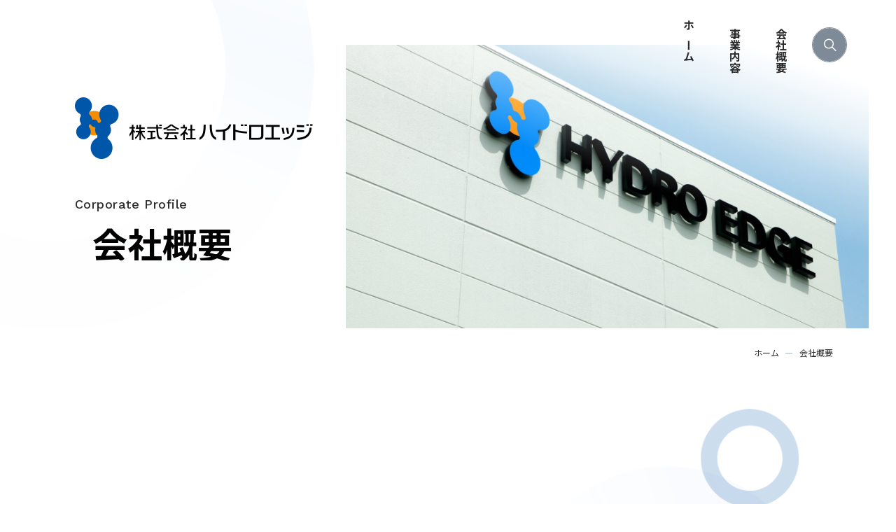

--- FILE ---
content_type: text/html; charset=UTF-8
request_url: https://www.hydroedge.jp/company/
body_size: 20118
content:
<!DOCTYPE html>
<html lang="ja" itemtype="https://schema.org/WebPage" itemscope>
  <head prefix="og: https://ogp.me/ns# article: https://ogp.me/ns/article#">
    <meta charset="UTF-8">
    <meta http-equiv="X-UA-Compatible" content="IE=edge">
    <meta name="viewport" content="width=device-width,initial-scale=1,viewport-fit=cover" id="vp">
    <meta name="format-detection" content="telephone=no">
    <meta name="keywords" content="ハイドロエッジ,HYDRO EDGE,岩谷産業,水素エネルギー,関西電力グループ,水素,ガス,会社概要">
    <meta name="description" content="株式会社ハイドロエッジの「会社概要」のページです。会社概要の他、省エネルギーの取り組み、省エネルギーの取り組み、事業継続の取り組みも記載しています。">
    <meta property="og:description" content="株式会社ハイドロエッジの「会社概要」のページです。会社概要の他、省エネルギーの取り組み、省エネルギーの取り組み、事業継続の取り組みも記載しています。">
    <meta property="og:type" content="article">
    <meta property="og:image" content="https://www.hydroedge.jp/assets/images/common/img_og.png">
    <meta property="og:url" content="https://www.hydroedge.jp/company/index.html">
    <meta property="og:site_name" content="株式会社ハイドロエッジ">
    <meta property="og:title" content="会社概要 | 株式会社ハイドロエッジ">
    <title>会社概要 | 株式会社ハイドロエッジ</title>
    <link rel="icon" href="/assets/images/common/favicon.ico">
    <link rel="apple-touch-icon" sizes="180x180" href="/assets/images/common/apple-touch-icon.png">
    <link rel="icon" type="image/png" href="/assets/images/common/android-chrome-192x192.png" sizes="192x192">
    <link rel="canonical" href="https://www.hydroedge.jp/company/index.html">
    <link rel="stylesheet" href="/assets/css/style.css"><link rel="preconnect" href="https://fonts.googleapis.com">
    <link rel="preconnect" href="https://fonts.gstatic.com" crossorigin>
    <link href="https://fonts.googleapis.com/css2?family=Noto+Sans+JP:wght@400;500;700&family=Work+Sans:wght@400;500;600&display=swap" rel="stylesheet">
    
    <!-- Global site tag (gtag.js) - Google Analytics -->
    <script async src="https://www.googletagmanager.com/gtag/js?id=UA-224114748-1"></script>
    <script>
    window.dataLayer = window.dataLayer || [];
    function gtag(){dataLayer.push(arguments);}
    gtag('js', new Date());
    gtag('config', 'G-5BXQ52J2GX');  
    gtag('config', 'UA-224114748-1');
    </script>
    
    <script src="https://cdnjs.cloudflare.com/ajax/libs/UAParser.js/0.7.28/ua-parser.min.js" integrity="sha512-D14L3VcpQgeZZyuwbR+7rnfKzP1Aw9liJSaYGpwKYdGJB13UZY4lujfe83zgL1CyYaHtLG7VEhRDQNICsnYUtQ==" crossorigin="anonymous" referrerpolicy="no-referrer"></script>
    <script>
      {
      	const UAP = new UAParser();
      	const ua = navigator.userAgent.toLowerCase();
      	const isTablet = UAP.getDevice().type === 'tablet' || ua.indexOf('macintosh') > -1 && 'ontouchend' in document;
      	if (isTablet) {
      		document.getElementById('vp').setAttribute('content', 'width=1100,viewport-fit=cover');
      		document.querySelector('html').classList.add('-tablet');
      	}
      }
    </script>
  </head>
  <body>
    <div class="l-wrapper" id="l-wrapper">
      <div class="l-overflowHidden l-circle">
        <div class="circle circle01"></div>
      </div>
      <header class="l-header" id="l-header">
        <p class="logo"><a href="/"><img src="/assets/images/common/logo.png" alt="株式会社ハイドロエッジ"></a></p>
        <button class="menuBtn" id="js-menuBtn"></button>
        <div class="menuContents">
          <div class="menuContents__inner">
            <ul class="naviList">
              <li><a href="/">ホーム</a></li>
              <li><a href="/service/">事業内容</a></li>
              <li><a href="/company/">会社概要</a></li>
            </ul>
            <div class="searchBox">
              <button class="searchBtn" id="js-searchBtn"></button>
              <div class="searchContents">
                <script async src="https://cse.google.com/cse.js?cx=387f33bbae06f145d"></script>
                <div class="gcse-searchbox-only"></div>
              </div>
            </div>
          </div>
        </div>
      </header>
      <div class="l-contents">
        <main>
          <div class="c-mainVisual">
            <div class="imageBlock">
              <div class="img" style="background-image:url(/assets/images/contents/company_main01.jpg);"></div>
            </div>
            <div class="titleBlock">
              <h1 class="mainTitle"><span class="is-en">Corporate Profile</span><span class="is-jp"><span class="text">会社概要</span></span></h1>
            </div>
          </div>
          <nav class="l-breadcrumb">
            <div class="c-container">
              <ol itemtype="https://schema.org/BreadcrumbList" itemscope>
                <li itemtype="https://schema.org/ListItem" itemprop="itemListElement" itemscope><a href="/index.html" itemprop="item"><span itemprop="name">ホーム</span>
                    <meta itemprop="position" content="1"></a></li>
                <li itemtype="https://schema.org/ListItem" itemprop="itemListElement" itemscope><a href="" itemprop="item"><span itemprop="name">会社概要</span>
                    <meta itemprop="position" content="2"></a></li>
              </ol>
            </div>
          </nav>
          <div class="l-main l-overflowHidden">
            <div class="l-circleWrapper">
              <div class="l-circle">
                <div class="circle circle03"></div>
                <div class="circle circle04"></div>
              </div>
            </div>
            <div class="c-container">
              <div class="l-section js-fadeIn">
                <div class="c-lead">
                  <p>出資会社の岩谷産業グループは創業以来、「世の中に必要な人間となれ　世の中に必要なものこそ栄える」を企業理念として掲げ、常に世の中が求める新しい価値、お客様が求める価値の創造に努め、社会に貢献することを目指しております。<br><br>もう一方の出資会社である関西電力グループは、『ゼロカーボンエネルギーのリーディングカンパニー』として水素社会への挑戦を掲げています。<br><br>私たちは出資者の理念を共有し、「安全を確保しながら、環境に配慮したシステムを活用し、効率的かつ安定的に高品質な製品を生産、お客様に安心してご使用いただく」ことに努め、水素エネルギー社会の早期実現に貢献することを目指しております。</p>
                </div>
              </div>
              <div class="l-section js-fadeIn">
                <h2 class="c-middleTitle">会社概要</h2>
                <div class="c-table"> 
                  <table> 
                    <tr> 
                      <th>本社及び工場所在地</th>
                      <td>大阪府堺市西区築港新町3丁1-23</td>
                    </tr>
                    <tr> 
                      <th>資本金・出資比率</th>
                      <td> 
                        <dl> 
                          <div>
                            <dt class="is-5em">資本金</dt>
                            <dd>4.9億円</dd>
                          </div>
                        </dl>
                        <dl> 
                          <div>
                            <dt class="is-5em">出資会社</dt>
                            <dd>
                              <dl>
                                <div>
                                  <dt class="is-8em">岩谷産業（株）</dt>
                                  <dd>50.0％</dd>
                                </div>
                                <div>
                                  <dt class="is-8em">関西電力（株）</dt>
                                  <dd>50.0%</dd>
                                </div>
                              </dl>
                            </dd>
                          </div>
                        </dl>
                      </td>
                    </tr>
                    <tr> 
                      <th>設立年月日</th>
                      <td>2004年4月1日</td>
                    </tr>
                    <tr> 
                      <th>営業運転開始</th>
                      <td>2006年4月1日<br>2009年　液化水素貯蔵タンク2基増設<br>2020年　液化水素プラント3,000L/h 1系列増設</td>
                    </tr>
                    <tr> 
                      <th>事業内容</th>
                      <td>液化水素、圧縮水素、液化窒素、液化酸素、液化アルゴンの製造及び販売</td>
                    </tr>
                    <tr> 
                      <th>工場敷地面積</th>
                      <td>約32,000m<span class="u-sup">2</span></td>
                    </tr>
                    <tr> 
                      <th>設備概要</th>
                      <td>水素プラント<br>LNG冷熱利用型空気分離プラント</td>
                    </tr>
                    <tr> 
                      <th>工場操業時間</th>
                      <td>24時間</td>
                    </tr>
                    <tr> 
                      <th>生産能力</th>
                      <td>
                        <dl>
                          <div> 
                            <dt class="is-7em">液化水素</dt>
                            <dd>3,000 L/h×3系列</dd>
                          </div>
                          <div> 
                            <dt class="is-7em">圧縮水素</dt>
                            <dd>600 Nm<span class="u-sup">3</span>/h×2基</dd>
                          </div>
                          <div> 
                            <dt class="is-7em">液化窒素</dt>
                            <dd>12,100 Nm<span class="u-sup">3</span>/h</dd>
                          </div>
                          <div> 
                            <dt class="is-7em">液化酸素</dt>
                            <dd>4,000 Nm<span class="u-sup">3</span>/h</dd>
                          </div>
                          <div> 
                            <dt class="is-7em">液化アルゴン</dt>
                            <dd>150 Nm<span class="u-sup">3</span>/h</dd>
                          </div>
                        </dl>
                      </td>
                    </tr>
                  </table>
                </div>
              </div>
              <div class="l-section js-fadeIn">
                <h2 class="c-middleTitle">省エネルギーの取り組み</h2>
                <div class="l-paragraph">
                  <p>当社は、再エネ特措法に基づく賦課金の特例措置の認定を受けるにあたり、経済産業大臣に対して省エネ計画を提出し、これを実行しています。</p>
                </div>
                <ol class="c-imgList">
                  <li class="item js-trigger">
                    <div class="img"><img src="/assets/images/contents/company_img01.jpg" alt=""></div>
                    <div class="title">余剰蒸気の近隣企業への供給</div>
                    <div class="text">ハイドロエッジで余った蒸気を近隣企業へ供給することで、エネルギーの無駄を削減する取り組みを実施しています。</div>
                  </li>
                  <li class="item js-trigger">
                    <div class="img"><img src="/assets/images/contents/company_img02.jpg" alt=""></div>
                    <div class="title">構内照明灯のLED化</div>
                    <div class="text">構内の照明灯を電球からLEDに更新することで、工場内の使用電力削減に取り組んでいます。</div>
                  </li>
                  <li class="item js-trigger">
                    <div class="img"><img src="/assets/images/contents/company_img03.jpg" alt=""></div>
                    <div class="title">太陽光発電の電力を液化水素製造プラントで活用</div>
                    <div class="text">ハイドロエッジではコーポレートPPAを2023年3月から導入し、新たに設置した太陽光発電設備から供給されるCO<span class="u-sub">2</span>フリー電力を液化水素の製造に使用する電力として活用しています。</div>
                  </li>
                </ol>
              </div>
              <div class="l-section js-fadeIn">
                <div class="l-block p-companyColumn">
                  <h2 class="c-middleTitle">品質保証の取り組み</h2>
                  <h3 class="c-smallTitle">品質方針</h3>
                  <p>会社名「ハイドロエッジ」&quot;HYDRO EDGE&quot;は、「水素」（Hydrogen）が持つ「力」（Edge）を最大限に生かす企業であることを意味します。<br>株式会社ハイドロエッジは、『安全を確保しながら環境に配慮し、効率的かつ安定的に高品質な製品を生産し、お客さまに安心してご使用いただく』ことに努め、水素エネルギー社会の早期実現に貢献します。</p>
                  <div class="c-columnBlock"> 
                    <ol class="c-list--number">
                      <li>安全を第一とし、環境に配慮したシステムにより、安定した高品質な製品を製造します。</li>
                      <li>お客さまに満足していただける製品（品質、コスト、安心）を提供します。</li>
                      <li>想定される様々なリスクに対して、影響を低減する活動を計画的に行います。</li>
                      <li>コミュニケーション（報・連・相）を充実し、PDCAサイクルのスパイラルアップを目指します。</li>
                      <li>人材育成と職場教育の充実で、従業員の力量を高めます。</li>
                      <li>企業倫理の向上に努め、適用される法令・規制要求事項を順守します。</li>
                    </ol>
                  </div>
                </div>
                <div class="l-block p-companyColumn">
                  <h3 class="c-smallTitle">食品安全にかかる方針</h3>
                  <p>イワタニグループである当社は、「世の中に必要なものこそ栄える」との企業理念のもと、常にお客様の立場に立って、安全な製品を安定して供給できるように以下のとおり食品安全方針を定めます。</p>
                  <div class="c-columnBlock"> 
                    <ol class="c-list--number">
                      <li>私たちは、法令・規制要求事項、コンプライアンスを遵守して食の安心・安全・安定した製品を供給し、お客様の要求事項に応えていきます。</li>
                      <li>私たちは、食品安全を優先した製品つくりを続けるため、お客様との食品安全に関するコミュニケーションを大切にします。</li>
                      <li>私たちは、社内で実施する様々なコミュニケーションを通じて、この方針は全従業員に周知徹底いたします。</li>
                      <li>私たちは、食品安全に関する意識・行動・技術を身につけるため、教育訓練を実施します。</li>
                      <li>私たちは、定期的なマネイジメントレビューを実施し、食品安全に関する取り組みの継続的な改善を図っていきます。</li>
                    </ol>
                  </div>
                </div>
              </div>
              <div class="l-section js-fadeIn">
                <div class="l-block p-companyColumn">
                  <h2 class="c-middleTitle">事業継続の取り組み</h2>
                  <p>新型コロナウイルスへの対応として、当社では、職場の感染対策の徹底をはじめ、テレワークの導入、バックアップ体制の構築などの感染対策を講じながら、社員の安全確保と産業ガスの安定供給に努めています。</p>
                </div>
              </div>
              <div class="l-section js-fadeIn">
                <h2 class="c-middleTitle">アクセス</h2>
                <div class="c-table is-noborder">
                  <table> 
                    <tr> 
                      <th>株式会社ハイドロエッジ</th>
                      <td>〒592-8331　大阪府堺市西区築港新町3丁1-23</td>
                    </tr>
                  </table>
                </div>
                <div class="c-map">
                  <iframe src="https://www.google.com/maps/embed?pb=!1m18!1m12!1m3!1d3285.3355942426065!2d135.40809301602678!3d34.57037408046815!2m3!1f0!2f0!3f0!3m2!1i1024!2i768!4f13.1!3m3!1m2!1s0x6000c3aadb3c0661%3A0xade2b14e67f7c8e8!2z44CSNTkyLTgzMzEg5aSn6Ziq5bqc5aC65biC6KW_5Yy656-J5riv5paw55S677yT5LiB77yR4oiS77yS77yTIOODj-OCpOODieODreOCqOODg-OCuA!5e0!3m2!1sja!2sjp!4v1641288716798!5m2!1sja!2sjp" width="1100" height="400" allowfullscreen="" loading="lazy"></iframe>
                </div>
              </div>
            </div>
          </div>
        </main>
      </div>
      <footer class="l-footer" id="l-footer">
        <div class="c-container">
          <div class="headBlock">
            <div class="informationArea">
              <div class="logoBox"><a href="/"><img src="/assets/images/common/logo_footer.png" alt="株式会社ハイドロエッジ"></a></div>
              <address>〒592-8331<br>大阪府堺市西区築港新町3丁1-23</address>
            </div>
            <ul class="naviList">
              <li>
                <p class="categoryTitle"><a href="/">ホーム</a></p>
              </li>
              <li>
                <p class="categoryTitle"><a href="/service/">事業内容</a></p>
                <ul class="detailList">
                  <li><a href="/service/service01.html">水素</a></li>
                  <li><a href="/service/service02.html">エア・セパレーションガス</a></li>
                  <li><a href="/service/service03.html">炭酸ガス</a></li>
                </ul>
              </li>
              <li>
                <p class="categoryTitle"><a href="/company/">会社概要</a></p>
              </li>
            </ul>
          </div>
          <div class="copyrightBlock">
            <ul class="naviList">
              <li><a href="/privacy/">プライバシーポリシー</a></li>
            </ul>
            <div class="copyright">Copyright&copy;HYDRO EDGE All Rights Reserved.</div>
          </div>
          <div class="pageTop" id="js-pageTop"><a href="#l-wrapper"><span class="arw">pageTop</span></a></div>
        </div>
      </footer>
    </div><script src="https://cdnjs.cloudflare.com/ajax/libs/jquery/3.6.0/jquery.min.js" integrity="sha512-894YE6QWD5I59HgZOGReFYm4dnWc1Qt5NtvYSaNcOP+u1T9qYdvdihz0PPSiiqn/+/3e7Jo4EaG7TubfWGUrMQ==" crossorigin="anonymous" referrerpolicy="no-referrer"></script>
<script>window.jQuery || document.write('<script src="/assets/js/jquery-3.6.0.min.js"><\/script>')</script>
    <script src="/assets/js/vendor.js"></script>
    <script src="/assets/js/bundle.js"></script>
  </body>
</html>

--- FILE ---
content_type: text/css
request_url: https://www.hydroedge.jp/assets/css/style.css
body_size: 102566
content:
@charset "UTF-8";
/*! destyle.css v2.0.2 | MIT License | https://github.com/nicolas-cusan/destyle.css */
/* Reset box-model and set borders */
/* ============================================ */
*,
::before,
::after {
  box-sizing: border-box;
  border-style: solid;
  border-width: 0;
}

/* Document */
/* ============================================ */
/**
 * 1. Correct the line height in all browsers.
 * 2. Prevent adjustments of font size after orientation changes in iOS.
 * 3. Remove gray overlay on links for iOS.
 */
html {
  line-height: 1.15;
  /* 1 */
  -webkit-text-size-adjust: 100%;
  /* 2 */
  -webkit-tap-highlight-color: transparent;
  /* 3*/
}

/* Sections */
/* ============================================ */
/**
 * Remove the margin in all browsers.
 */
body {
  margin: 0;
}

/**
 * Render the `main` element consistently in IE.
 */
main {
  display: block;
}

/* Vertical rhythm */
/* ============================================ */
p,
table,
blockquote,
address,
pre,
iframe,
form,
figure,
dl {
  margin: 0;
}

/* Headings */
/* ============================================ */
h1,
h2,
h3,
h4,
h5,
h6 {
  font-size: inherit;
  line-height: inherit;
  font-weight: inherit;
  margin: 0;
}

/* Lists (enumeration) */
/* ============================================ */
ul,
ol {
  margin: 0;
  padding: 0;
  list-style: none;
}

/* Lists (definition) */
/* ============================================ */
dt {
  font-weight: bold;
}

dd {
  margin-left: 0;
}

/* Grouping content */
/* ============================================ */
/**
 * 1. Add the correct box sizing in Firefox.
 * 2. Show the overflow in Edge and IE.
 */
hr {
  box-sizing: content-box;
  /* 1 */
  height: 0;
  /* 1 */
  overflow: visible;
  /* 2 */
  border-top-width: 1px;
  margin: 0;
  clear: both;
  color: inherit;
}

/**
 * 1. Correct the inheritance and scaling of font size in all browsers.
 * 2. Correct the odd `em` font sizing in all browsers.
 */
pre {
  font-family: monospace, monospace;
  /* 1 */
  font-size: inherit;
  /* 2 */
}

address {
  font-style: inherit;
}

/* Text-level semantics */
/* ============================================ */
/**
 * Remove the gray background on active links in IE 10.
 */
a {
  background-color: transparent;
  text-decoration: none;
  color: inherit;
}

/**
 * 1. Remove the bottom border in Chrome 57-
 * 2. Add the correct text decoration in Chrome, Edge, IE, Opera, and Safari.
 */
abbr[title] {
  text-decoration: underline;
  /* 2 */
  -webkit-text-decoration: underline dotted;
  text-decoration: underline dotted;
  /* 2 */
}

/**
 * Add the correct font weight in Chrome, Edge, and Safari.
 */
b,
strong {
  font-weight: bolder;
}

/**
 * 1. Correct the inheritance and scaling of font size in all browsers.
 * 2. Correct the odd `em` font sizing in all browsers.
 */
code,
kbd,
samp {
  font-family: monospace, monospace;
  /* 1 */
  font-size: inherit;
  /* 2 */
}

/**
 * Add the correct font size in all browsers.
 */
small {
  font-size: 80%;
}

/**
 * Prevent `sub` and `sup` elements from affecting the line height in
 * all browsers.
 */
sub,
sup {
  font-size: 75%;
  line-height: 0;
  position: relative;
  vertical-align: baseline;
}

sub {
  bottom: -0.25em;
}

sup {
  top: -0.5em;
}

/* Embedded content */
/* ============================================ */
/**
 * Prevent vertical alignment issues.
 */
img,
embed,
object,
iframe {
  vertical-align: bottom;
}

/* Forms */
/* ============================================ */
/**
 * Reset form fields to make them styleable
 */
button,
input,
optgroup,
select,
textarea {
  -webkit-appearance: none;
  -moz-appearance: none;
  appearance: none;
  vertical-align: middle;
  color: inherit;
  font: inherit;
  background: transparent;
  padding: 0;
  margin: 0;
  outline: 0;
  border-radius: 0;
  text-align: inherit;
}

/**
 * Reset radio and checkbox appearance to preserve their look in iOS.
 */
[type=checkbox] {
  -webkit-appearance: checkbox;
  -moz-appearance: checkbox;
  appearance: checkbox;
}

[type=radio] {
  -webkit-appearance: radio;
  -moz-appearance: radio;
  appearance: radio;
}

/**
 * Show the overflow in IE.
 * 1. Show the overflow in Edge.
 */
button,
input {
  /* 1 */
  overflow: visible;
}

/**
 * Remove the inheritance of text transform in Edge, Firefox, and IE.
 * 1. Remove the inheritance of text transform in Firefox.
 */
button,
select {
  /* 1 */
  text-transform: none;
}

/**
 * Correct the inability to style clickable types in iOS and Safari.
 */
button,
[type=button],
[type=reset],
[type=submit] {
  cursor: pointer;
  -webkit-appearance: none;
  -moz-appearance: none;
  appearance: none;
}

button[disabled],
[type=button][disabled],
[type=reset][disabled],
[type=submit][disabled] {
  cursor: default;
}

/**
 * Remove the inner border and padding in Firefox.
 */
button::-moz-focus-inner,
[type=button]::-moz-focus-inner,
[type=reset]::-moz-focus-inner,
[type=submit]::-moz-focus-inner {
  border-style: none;
  padding: 0;
}

/**
 * Restore the focus styles unset by the previous rule.
 */
button:-moz-focusring,
[type=button]:-moz-focusring,
[type=reset]:-moz-focusring,
[type=submit]:-moz-focusring {
  outline: 1px dotted ButtonText;
}

/**
 * Remove arrow in IE10 & IE11
 */
select::-ms-expand {
  display: none;
}

/**
 * Remove padding
 */
option {
  padding: 0;
}

/**
 * Reset to invisible
 */
fieldset {
  margin: 0;
  padding: 0;
  min-width: 0;
}

/**
 * 1. Correct the text wrapping in Edge and IE.
 * 2. Correct the color inheritance from `fieldset` elements in IE.
 * 3. Remove the padding so developers are not caught out when they zero out
 *    `fieldset` elements in all browsers.
 */
legend {
  color: inherit;
  /* 2 */
  display: table;
  /* 1 */
  max-width: 100%;
  /* 1 */
  padding: 0;
  /* 3 */
  white-space: normal;
  /* 1 */
}

/**
 * Add the correct vertical alignment in Chrome, Firefox, and Opera.
 */
progress {
  vertical-align: baseline;
}

/**
 * Remove the default vertical scrollbar in IE 10+.
 */
textarea {
  overflow: auto;
}

/**
 * Correct the cursor style of increment and decrement buttons in Chrome.
 */
[type=number]::-webkit-inner-spin-button,
[type=number]::-webkit-outer-spin-button {
  height: auto;
}

/**
 * 1. Correct the outline style in Safari.
 */
[type=search] {
  outline-offset: -2px;
  /* 1 */
}

/**
 * Remove the inner padding in Chrome and Safari on macOS.
 */
[type=search]::-webkit-search-decoration {
  -webkit-appearance: none;
}

/**
 * 1. Correct the inability to style clickable types in iOS and Safari.
 * 2. Change font properties to `inherit` in Safari.
 */
::-webkit-file-upload-button {
  -webkit-appearance: button;
  /* 1 */
  font: inherit;
  /* 2 */
}

/**
 * Clickable labels
 */
label[for] {
  cursor: pointer;
}

/* Interactive */
/* ============================================ */
/*
 * Add the correct display in Edge, IE 10+, and Firefox.
 */
details {
  display: block;
}

/*
 * Add the correct display in all browsers.
 */
summary {
  display: list-item;
}

/*
 * Remove outline for editable content.
 */
[contenteditable] {
  outline: none;
}

/* Table */
/* ============================================ */
table {
  border-collapse: collapse;
  border-spacing: 0;
}

caption {
  text-align: left;
}

td,
th {
  vertical-align: top;
  padding: 0;
}

th {
  text-align: left;
  font-weight: bold;
}

/* Misc */
/* ============================================ */
/**
 * Add the correct display in IE 10+.
 */
template {
  display: none;
}

/**
 * Add the correct display in IE 10.
 */
[hidden] {
  display: none;
}

/**
 * Base
 */
img,
iframe {
  vertical-align: top;
}

img {
  width: 100%;
  height: auto;
}

dt {
  font-weight: normal;
}

html,
body {
  height: 100%;
}

html {
  font-size: 62.5%;
}
html.-locked {
  position: fixed;
  width: 100%;
}

body {
  min-width: 1100px;
  color: #2A2A2A;
  font-family: "Noto Sans JP", "Arial", "Helvetica Neue", "Hiragino Kaku Gothic ProN", "Hiragino Sans", "游ゴシック体", YuGothic, "游ゴシック Medium", "Yu Gothic Medium", "游ゴシック", "Yu Gothic", "Meiryo", sans-serif;
  font-weight: 400;
  font-size: 1.6rem;
  line-height: 1.6;
  word-wrap: break-word;
  overflow-wrap: break-word;
  -moz-osx-font-smoothing: unset;
  -webkit-font-smoothing: subpixel-antialiased;
  -webkit-text-size-adjust: 100%;
}
@media only screen and (-webkit-min-device-pixel-ratio: 2), (-webkit-min-device-pixel-ratio: 2), (min-resolution: 2dppx) {
  body {
    -moz-osx-font-smoothing: grayscale;
    -webkit-font-smoothing: antialiased;
  }
}
@media screen and (max-width: 767px) {
  body {
    min-width: auto;
    font-size: 1.4rem;
  }
}

input {
  padding: 20px;
  width: 100%;
  font-size: 1.5rem;
  line-height: 1.4;
  background-color: #F0F6FD;
  box-sizing: border-box;
}
@media screen and (max-width: 767px) {
  input {
    font-size: 1.6rem;
    padding: 16px;
  }
}
input[type=checkbox] {
  display: none;
}
input[type=checkbox] + label {
  position: relative;
  display: inline-block;
  padding-left: 25px;
  cursor: pointer;
}
input[type=checkbox] + label::before, input[type=checkbox] + label::after {
  content: "";
  position: absolute;
  box-sizing: border-box;
  top: 50%;
}
@media screen and (max-width: 767px) {
  input[type=checkbox] + label::before, input[type=checkbox] + label::after {
    top: 11px;
  }
}
input[type=checkbox] + label::before {
  left: 0;
  margin-top: -7px;
  width: 15px;
  height: 15px;
  border: 1px solid #B2BECF;
  background-color: #fff;
}
input[type=checkbox] + label::after {
  left: 3px;
  margin-top: -4px;
  width: 9px;
  height: 6px;
  transform: rotate(-45deg);
  border-bottom: 2px solid #fff;
  border-left: 2px solid #fff;
}
input[type=checkbox]:checked + label::before {
  border: 1px solid #0057AA;
  background-color: #0057AA;
}

/**
 * Header
 */
.l-header {
  position: absolute;
  top: 0;
  right: 0;
  width: 100%;
  z-index: 999;
  transition: background-color 0.6s, box-shadow 0.6s;
}
@media screen and (max-width: 767px) {
  .l-header {
    position: fixed;
    display: flex;
    align-items: center;
    justify-content: space-between;
    height: 77px;
    padding: 0 5.33% 0 8%;
  }
}
@media screen and (max-width: 767px) {
  .l-header.is-sticky {
    background-color: #fff;
    box-shadow: 0px 1px 0px 0px #eaeff3;
  }
}
.l-header .logo {
  position: absolute;
  top: 10.8333333333vw;
  left: 8.3333333333%;
  width: 340px;
}
@media screen and (max-width: 767px) {
  .l-header .logo {
    position: static;
    width: 149px;
  }
}
.l-header .logo img {
  display: block;
}
.l-header .logo a {
  display: block;
  transition: opacity 0.3s;
}
.l-header .logo a:hover {
  opacity: 0.6;
}
.l-header .menuBtn {
  display: none;
}
@media screen and (max-width: 767px) {
  .l-header .menuBtn {
    position: relative;
    display: flex;
    align-items: center;
    justify-content: center;
    flex-direction: column;
    width: 50px;
    height: 50px;
    z-index: 99;
  }
  .l-header .menuBtn::before, .l-header .menuBtn::after {
    content: "";
    position: absolute;
    top: 50%;
    left: 50%;
    width: 30px;
    height: 1px;
    background-color: #0057AA;
    transition: transform 0.3s;
  }
  .l-header .menuBtn::after {
    transform: translate(-50%, calc(-50% - 3px));
  }
  .l-header .menuBtn::before {
    transform: translate(-50%, calc(-50% + 3px));
  }
  .l-header .menuBtn.is-open::after {
    transform: translate(-50%, -50%) rotate(45deg);
  }
  .l-header .menuBtn.is-open::before {
    transform: translate(-50%, -50%) rotate(-45deg);
  }
}
.l-header .menuContents {
  padding: 40px 5.55% 0 0;
}
@media screen and (max-width: 767px) {
  .l-header .menuContents {
    opacity: 0;
    visibility: hidden;
    pointer-events: none;
    position: absolute;
    top: 0;
    right: 0;
    bottom: 0;
    left: 0;
    padding: 0;
    width: 100%;
    height: 100vh;
    background: linear-gradient(to bottom, white 0%, rgba(255, 255, 255, 0.9) 75%, rgba(255, 255, 255, 0) 100%);
    filter: progid:DXImageTransform.Microsoft.gradient( startColorstr="#ffffff", endColorstr="#00ffffff",GradientType=0 );
    z-index: -1;
    transition: opacity 0.3s, visibility 0.3s;
  }
}
.l-header .menuContents .menuContents__inner {
  position: relative;
  display: flex;
  justify-content: flex-end;
  z-index: 1;
}
@media screen and (max-width: 767px) {
  .l-header .menuContents .menuContents__inner {
    display: block;
    width: 100%;
    height: 100%;
    overflow-y: auto;
    padding: 77px 12.2% 40px;
  }
}
.l-header .menuContents .menuContents__inner::before {
  content: "";
  position: absolute;
  top: -40px;
  right: -5.55%;
  height: 38.8888888889vw;
  width: 100vw;
  background-repeat: no-repeat;
  background-image: url(/assets/images/common/com_bg_header.png);
  background-size: cover;
  z-index: -1;
  pointer-events: none;
}
@media screen and (max-width: 767px) {
  .l-header .menuContents .menuContents__inner::before {
    content: none;
    display: none;
  }
}
.l-header .menuContents .naviList {
  position: relative;
  display: flex;
  margin-right: 90px;
  z-index: -1;
}
@media screen and (max-width: 767px) {
  .l-header .menuContents .naviList {
    display: block;
    padding: 50px 0 0;
    margin: 0 0 40px;
  }
}
.l-header .menuContents .naviList li {
  margin-left: 50px;
  width: 1em;
  font-size: 1.6rem;
  -ms-writing-mode: tb-lr;
  writing-mode: vertical-lr;
}
@media screen and (max-width: 767px) {
  .l-header .menuContents .naviList li {
    margin: 0 0 30px;
    width: auto;
    text-align: center;
    font-size: 1.4rem;
    -ms-writing-mode: lr-tb;
    writing-mode: horizontal-tb;
  }
}
@media screen and (max-width: 767px) {
  .l-header .menuContents .naviList li:last-child {
    margin-bottom: 0;
  }
}
.l-header .menuContents .naviList li a {
  position: relative;
  font-weight: 700;
  color: #2A2A2A;
  transition: color 0.3s;
}
.l-header .menuContents .naviList li a::before {
  content: "";
  position: absolute;
  top: 0;
  right: -0.2em;
  width: 1px;
  height: 0;
  background-color: #0057AA;
  transition: height 0.3s;
}
.l-header .menuContents .naviList li a:hover {
  color: #0057AA;
}
.l-header .menuContents .naviList li a:hover::before {
  height: 100%;
}
.l-header .menuContents .naviList li.is-current a {
  color: #0057AA;
}
.l-header .menuContents .naviList li.is-current a::before {
  height: 100%;
}
.l-header .menuContents .searchBox {
  overflow: hidden;
  position: absolute;
  top: -1px;
  right: -1px;
  display: flex;
  align-items: center;
  justify-content: flex-end;
  width: 50px;
  height: 50px;
  border-radius: 25px;
  border: 1px solid #7F8A98;
  background-color: #fff;
  box-sizing: border-box;
  transition: width 0.3s, background-color 0.3s;
  z-index: 100;
}
@media screen and (max-width: 767px) {
  .l-header .menuContents .searchBox {
    position: static;
    width: 100%;
  }
}
.l-header .menuContents .searchBox .searchBtn {
  position: relative;
  display: block;
  width: 48px;
  height: 48px;
  border-radius: 50%;
  background-color: #7F8A98;
  background-repeat: no-repeat;
  background-position: center;
  background-size: 19px 19px;
  background-image: url(/assets/images/common/icon_search_w.png);
  transition: opacity 0.3s, background-image 0.3s, background-color 0.3s;
  z-index: 100;
}
@media screen and (max-width: 767px) {
  .l-header .menuContents .searchBox .searchBtn {
    display: none;
  }
}
.l-header .menuContents .searchBox .searchBtn:hover {
  background-color: #fff;
  background-size: 16px 16px;
  background-image: url(/assets/images/common/icon_search.png);
}
.l-header .menuContents .searchBox .searchContents {
  opacity: 0;
  overflow: hidden;
  position: absolute;
  top: 0;
  right: 0;
  display: flex;
  align-items: center;
  width: 50px;
  height: 50px;
  border-radius: 25px;
  box-sizing: border-box;
  transition: opacity 0.3s, width 0.3s;
}
@media screen and (max-width: 767px) {
  .l-header .menuContents .searchBox .searchContents {
    opacity: 1;
    position: static;
    width: 100%;
  }
}
.l-header .menuContents .searchBox .searchContents tbody {
  display: flex;
  width: 100%;
}
.l-header .menuContents .searchBox .searchContents .gsc-control-searchbox-only {
  width: 260px;
}
@media screen and (max-width: 767px) {
  .l-header .menuContents .searchBox .searchContents .gsc-control-searchbox-only {
    width: 100%;
  }
}
.l-header .menuContents .searchBox .searchContents .gsc-control-cse {
  padding: 0 !important;
  border: none;
}
.l-header .menuContents .searchBox .searchContents #___gcse_0 {
  width: 100%;
}
.l-header .menuContents .searchBox .searchContents table.gsc-search-box {
  margin: 0;
  font-size: 1.6rem;
}
.l-header .menuContents .searchBox .searchContents table.gsc-search-box tr {
  display: flex;
  flex-direction: row-reverse;
  width: 100%;
}
.l-header .menuContents .searchBox .searchContents table.gsc-search-box .gsc-search-button {
  display: flex;
  align-items: center;
  justify-content: center;
  flex: none;
  width: 50px;
  height: 50px;
  transition: opacity 0.3s;
}
.l-header .menuContents .searchBox .searchContents table.gsc-search-box .gsc-search-button:hover {
  opacity: 0.65;
}
.l-header .menuContents .searchBox .searchContents table.gsc-search-box .gsc-search-button-v2 {
  width: 100%;
  height: 100%;
  border: none;
  background-color: transparent;
  border-radius: 50%;
  background-position: center;
  background-repeat: no-repeat;
  background-size: 16px 16px;
  background-image: url(/assets/images/common/icon_search.png);
}
.l-header .menuContents .searchBox .searchContents table.gsc-search-box .gsc-search-button-v2 svg {
  display: none;
}
.l-header .menuContents .searchBox .searchContents table.gsc-search-box .gsc-input {
  display: flex;
  align-items: center;
  padding: 0 !important;
  width: 100%;
  box-sizing: border-box;
}
.l-header .menuContents .searchBox .searchContents table.gsc-search-box .gsc-input-box {
  padding: 0;
  width: calc(100% - 50px);
  border: none;
}
.l-header .menuContents .searchBox .searchContents table.gsc-search-box .gsib_a {
  padding: 0;
}
.l-header .menuContents .searchBox .searchContents table.gsc-search-box .gsib_b {
  display: none;
}
.l-header .menuContents .searchBox.is-open {
  width: 260px;
  overflow: hidden;
  background-color: #fff;
}
.l-header .menuContents .searchBox.is-open .searchBtn {
  opacity: 1;
  background-color: transparent;
  background-size: 9px 9px;
  background-image: url(/assets/images/common/icon_close.png);
}
.l-header .menuContents .searchBox.is-open .searchBtn:hover {
  opacity: 0.65;
}
.l-header .menuContents .searchBox.is-open .searchContents {
  width: 260px;
  opacity: 1;
}
@media screen and (max-width: 767px) {
  .l-header .menuBtn.is-open + .menuContents {
    opacity: 1;
    visibility: visible;
    pointer-events: auto;
  }
}

.pg-home .logo {
  top: 20.3472222222vw;
}

/**
 * Footer
*/
.l-footer {
  padding: 59px 0 30px;
  background-color: #F8F8F8;
}
@media screen and (max-width: 767px) {
  .l-footer {
    padding: 42px 0 30px;
  }
}
.l-footer a {
  transition: opacity 0.3s;
}
.l-footer a:hover {
  opacity: 0.6;
}
.l-footer .headBlock {
  display: flex;
  justify-content: space-between;
  align-items: flex-start;
  margin-bottom: 25px;
}
@media screen and (max-width: 767px) {
  .l-footer .headBlock {
    flex-direction: column;
    margin-bottom: 40px;
  }
}
@media screen and (max-width: 767px) {
  .l-footer .headBlock .informationArea {
    margin-bottom: 30px;
  }
}
.l-footer .headBlock .informationArea .logoBox {
  flex: none;
  margin-bottom: 24px;
  width: 202px;
}
@media screen and (max-width: 767px) {
  .l-footer .headBlock .informationArea .logoBox {
    margin-bottom: 12px;
    width: 149px;
  }
}
.l-footer .headBlock .informationArea .logoBox a {
  display: block;
}
.l-footer .headBlock .informationArea address {
  line-height: 1.58;
  font-size: 1.2rem;
}
.l-footer .headBlock .naviList {
  display: flex;
  justify-content: space-between;
  align-items: flex-start;
  padding-right: 50px;
  width: 70.66%;
  box-sizing: border-box;
}
@media screen and (max-width: 767px) {
  .l-footer .headBlock .naviList {
    flex-wrap: wrap;
    margin: -15px 0 0;
    padding-right: 0;
    width: 100%;
  }
}
.l-footer .headBlock .naviList > li {
  margin-left: 40px;
  padding-top: 20px;
  width: 100%;
  border-top: 1px solid #A8B3C2;
}
@media screen and (max-width: 767px) {
  .l-footer .headBlock .naviList > li {
    margin: 0;
    padding: 0 20px 0 0;
    width: 50%;
    border: none;
  }
}
.l-footer .headBlock .naviList > li:first-child {
  margin-left: 0;
}
.l-footer .headBlock .naviList > li .categoryTitle {
  margin-bottom: 15px;
}
@media screen and (max-width: 767px) {
  .l-footer .headBlock .naviList > li .categoryTitle {
    margin: 15px 0 0;
  }
}
.l-footer .headBlock .naviList > li .categoryTitle a {
  color: #47515F;
  font-size: 1.5rem;
  font-weight: 500;
}
@media screen and (max-width: 767px) {
  .l-footer .headBlock .naviList > li .detailList {
    display: none;
  }
}
.l-footer .headBlock .naviList > li .detailList > li {
  margin-bottom: 8px;
  line-height: 1.5;
}
.l-footer .headBlock .naviList > li .detailList > li:last-child {
  margin-bottom: 0;
}
.l-footer .headBlock .naviList > li .detailList > li a {
  font-size: 1.4rem;
  color: #7F8A98;
}
.l-footer .headBlock .naviList > li .detailList > li a .is-en {
  font-size: 1.2rem;
}
.l-footer .copyrightBlock {
  line-height: 1;
  font-size: 1.2rem;
  color: #7F8A98;
}
@media screen and (max-width: 767px) {
  .l-footer .copyrightBlock {
    display: block;
  }
}
.l-footer .copyrightBlock .copyright {
  flex: none;
  text-align: right;
  font-family: "Work Sans", "Arial", "Helvetica Neue", "Hiragino Kaku Gothic ProN", "Hiragino Sans", "Meiryo", sans-serif;
  font-weight: 500;
  font-weight: 400;
}
@media screen and (max-width: 767px) {
  .l-footer .copyrightBlock .copyright {
    text-align: center;
  }
}
.l-footer .copyrightBlock .naviList {
  display: flex;
  align-items: flex-start;
  flex-wrap: wrap;
  margin-bottom: 30px;
  box-sizing: border-box;
}
@media screen and (max-width: 767px) {
  .l-footer .copyrightBlock .naviList {
    justify-content: space-between;
    margin-bottom: 30px;
  }
}
.l-footer .copyrightBlock .naviList li {
  margin: 0 40px 10px 0;
}
@media screen and (max-width: 767px) {
  .l-footer .copyrightBlock .naviList li {
    margin: 0 0 15px;
    padding: 0 20px 0 0;
    width: 50%;
  }
}
.l-footer .copyrightBlock .naviList li a {
  color: #7F8A98;
}
.l-footer .pageTop {
  opacity: 0;
  visibility: hidden;
  position: fixed;
  right: 120px;
  bottom: 82px;
  width: 50px;
  height: 50px;
  border: 1px solid #6B737E;
  border-radius: 50%;
  box-sizing: border-box;
  transition: border 0.3s, opacity 0.8s;
}
@media screen and (max-width: 767px) {
  .l-footer .pageTop {
    right: 17px;
    bottom: 86px;
    width: 40px;
    height: 40px;
  }
}
.l-footer .pageTop.is-active {
  opacity: 1;
  visibility: visible;
}
.l-footer .pageTop a {
  display: flex;
  align-items: center;
  justify-content: center;
  width: 100%;
  height: 100%;
  font-size: 0;
}
.l-footer .pageTop a .arw {
  position: relative;
  height: 20px;
  width: 1px;
  background-color: #47515F;
}
.l-footer .pageTop a .arw::after {
  content: "";
  position: absolute;
  top: 0;
  left: 0;
  width: 0;
  height: 0;
  border-style: solid;
  border-width: 5px 0 0 4px;
  border-color: transparent transparent transparent #47515F;
}
.l-footer .pageTop:hover {
  border: 1px solid transparent;
}

/**
* Wrapper
*/
/**
* Contents
*/
/**
* breadcrumb
*/
.l-breadcrumb ol {
  display: flex;
  align-items: center;
  justify-content: flex-end;
  flex-wrap: wrap;
}
.l-breadcrumb ol li {
  display: flex;
  align-items: center;
  font-size: 1.2rem;
}
.l-breadcrumb ol li::before {
  content: "";
  display: inline-block;
  margin: 1px 0.8em 0;
  width: 10px;
  height: 1px;
  background-color: #A8B3C2;
}
.l-breadcrumb ol li a {
  transition: opacity 0.3s;
}
.l-breadcrumb ol li a:hover {
  opacity: 0.6;
}
.l-breadcrumb ol li:first-child::before {
  display: none;
  content: none;
}
.l-breadcrumb ol li:last-child a {
  pointer-events: none;
}

/**
* main
*/
.l-main {
  padding-top: 70px;
}
@media screen and (max-width: 767px) {
  .l-main {
    padding-top: 45px;
  }
}

/**
* section
*/
.l-section {
  margin-bottom: 90px;
}
@media screen and (max-width: 767px) {
  .l-section {
    margin-bottom: 60px;
  }
}
.l-section:last-child {
  margin-bottom: 100px;
}
@media screen and (max-width: 767px) {
  .l-section:last-child {
    margin-bottom: 80px;
  }
}
.l-section.is-border {
  margin-bottom: 120px;
  padding-top: 60px;
  border-top: 1px solid #A8B3C2;
}
@media screen and (max-width: 767px) {
  .l-section.is-border {
    margin-bottom: 60px;
    padding-top: 45px;
  }
}
.l-section.is-border:first-child {
  padding-top: 0;
  border: none;
}
.l-section.is-border.is-last {
  margin-bottom: 100px;
}
@media screen and (max-width: 767px) {
  .l-section.is-border.is-last {
    margin-bottom: 60px;
  }
}

.l-block {
  margin-bottom: 60px;
}
@media screen and (max-width: 767px) {
  .l-block {
    margin-bottom: 30px;
  }
}
.l-block.is-border {
  padding-top: 60px;
  border-top: 1px solid #A8B3C2;
}
@media screen and (max-width: 767px) {
  .l-block.is-border {
    padding-top: 30px;
  }
}
.l-block.is-border:first-child {
  padding-top: 0;
  border: none;
}

.l-formBlock {
  margin-bottom: 60px;
}
.l-formBlock.is-border {
  padding-top: 60px;
  border-top: 1px solid #A8B3C2;
}
.l-formBlock.is-border:first-child {
  padding-top: 0;
  border: none;
}

.l-paragraph {
  margin-bottom: 45px;
}
@media screen and (max-width: 767px) {
  .l-paragraph {
    margin-bottom: 30px;
  }
}

.l-box {
  margin-bottom: 15px;
}
@media screen and (max-width: 767px) {
  .l-box {
    margin-bottom: 10px;
  }
}

.l-serviceList {
  display: flex;
  align-items: flex-start;
  justify-content: space-between;
  margin-bottom: 62px;
}
@media screen and (max-width: 767px) {
  .l-serviceList {
    display: block;
    margin-bottom: 30px;
  }
}
.l-serviceList .serviceTitle {
  width: 22.7%;
  font-size: 2.2rem;
  font-weight: bold;
}
@media screen and (max-width: 767px) {
  .l-serviceList .serviceTitle {
    margin-bottom: 16px;
    width: 100%;
    font-size: 2rem;
  }
}
.l-serviceList .serviceList {
  display: flex;
  align-items: flex-start;
  justify-content: space-between;
  width: 77.3%;
}
@media screen and (max-width: 767px) {
  .l-serviceList .serviceList {
    justify-content: flex-start;
    flex-direction: column;
    width: 100%;
  }
}
.l-serviceList .serviceList .item {
  display: flex;
  width: 100%;
}
.l-serviceList .serviceList .item a .img {
  overflow: hidden;
  position: relative;
  padding-top: 90px;
  width: 90px;
}
.l-serviceList .serviceList .item a .img img {
  position: absolute;
  top: 0;
  left: 0;
  transform: scale(1.005);
  transition: transform 0.6s;
}
.l-serviceList .serviceList .item a:hover .img img {
  transform: scale(1.1);
}
.l-serviceList .serviceList .item a {
  position: relative;
  display: flex;
  align-items: center;
  padding: 25px 0 0 0;
  width: 100%;
  border-top: 1px solid #A8B3C2;
}
@media screen and (max-width: 767px) {
  .l-serviceList .serviceList .item a {
    border-top: none;
    border-left: 1px solid #A8B3C2;
    padding: 10px 0 10px 20px;
  }
}
.l-serviceList .serviceList .item a::before {
  content: "";
  position: absolute;
  top: -1px;
  left: 0;
  width: 0;
  height: 1px;
  background-color: #0057AA;
  transition: width 0.3s;
}
@media screen and (max-width: 767px) {
  .l-serviceList .serviceList .item a::before {
    content: none;
    display: none;
  }
}
.l-serviceList .serviceList .item a .img {
  flex: none;
  width: 90px;
}
.l-serviceList .serviceList .item a .listTitle {
  padding: 0 50px 0 13px;
  width: 100%;
  font-weight: bold;
}
.l-serviceList .serviceList .item a .listTitle .is-jp {
  display: inline;
  font-size: 1.5rem;
}
.l-serviceList .serviceList .item a .listTitle .is-en {
  font-size: 1.2rem;
}
.l-serviceList .serviceList .item a .listTitle .is-en.is-inline {
  display: inline;
  margin-left: 0.8em;
}
.l-serviceList .serviceList .item a .arw {
  position: absolute;
  top: 50%;
  right: 13px;
  transform: translateY(calc(-50% + 12px));
  display: flex;
  align-items: center;
  justify-content: center;
  width: 28px;
  height: 28px;
  background-color: transparent;
  border-radius: 50%;
  border: 1px solid #0057AA;
  box-sizing: border-box;
  transition: all 0.3s;
}
.l-serviceList .serviceList .item a .arw .arwInner {
  position: relative;
  width: 11px;
  height: 1px;
  background-color: #0057AA;
  transition: all 0.3s;
}
.l-serviceList .serviceList .item a .arw .arwInner::after {
  content: "";
  position: absolute;
  bottom: 0;
  right: -1px;
  width: 0;
  height: 0;
  border-style: solid;
  border-width: 3px 0 0 4px;
  border-color: transparent transparent transparent #0057AA;
  transition: all 0.3s;
}
@media screen and (max-width: 767px) {
  .l-serviceList .serviceList .item a .arw {
    right: 0;
  }
}
.l-serviceList .serviceList .item a:hover::before {
  width: 100%;
}
.l-serviceList .serviceList .item a:hover .arw {
  right: 0;
  display: flex;
  align-items: center;
  justify-content: center;
  width: 28px;
  height: 28px;
  background-color: transparent;
  border-radius: 50%;
  border: 0 solid transparent;
  box-sizing: border-box;
  transition: all 0.3s;
}
.l-serviceList .serviceList .item a:hover .arw .arwInner {
  position: relative;
  width: 11px;
  height: 1px;
  background-color: #0057AA;
  transition: all 0.3s;
}
.l-serviceList .serviceList .item a:hover .arw .arwInner::after {
  content: "";
  position: absolute;
  bottom: 0;
  right: -1px;
  width: 0;
  height: 0;
  border-style: solid;
  border-width: 3px 0 0 4px;
  border-color: transparent transparent transparent #0057AA;
  transition: all 0.3s;
}
.l-serviceList .serviceList .item.is-current a {
  border-top: 1px solid #0057AA;
}
@media screen and (max-width: 767px) {
  .l-serviceList .serviceList .item.is-current a {
    border-top: none;
    border-left: 1px solid #0057AA;
  }
}

/**
* Page
*/
.p-top-mainVisual {
  position: relative;
  display: flex;
  flex-direction: row-reverse;
  justify-content: space-between;
  margin-bottom: 9.0277777778%;
  padding: 5vw 3% 1.7361111111vw 8.33%;
  height: 100vh;
  height: calc(var(--vh, 1vh) * 100);
  box-sizing: border-box;
}
@media screen and (max-width: 767px) {
  .p-top-mainVisual {
    flex-direction: column;
    margin-bottom: 50px;
    padding: 77px 5.33% 1.33%;
  }
}
.p-top-mainVisual .imageBlock {
  position: relative;
  overflow: hidden;
  flex: none;
  width: 65.87%;
  height: 100%;
  -webkit-animation: key_zoom 0.6s ease-in-out forwards;
  animation: key_zoom 0.6s ease-in-out forwards;
}
@media screen and (max-width: 767px) {
  .p-top-mainVisual .imageBlock {
    flex: auto;
    margin-bottom: 30px;
    width: 100%;
    height: 100%;
  }
}
.p-top-mainVisual .imageBlock video {
  width: 100%;
  height: 100%;
  -o-object-fit: cover;
  object-fit: cover;
}
.p-top-mainVisual .titleBlock {
  position: absolute;
  left: 8.33%;
  flex: none;
  padding: calc(20.3472222222vw + 120px) 0 55px;
}
@media screen and (max-width: 767px) {
  .p-top-mainVisual .titleBlock {
    position: static;
    padding: 0;
  }
}
.p-top-mainVisual .titleBlock .mainTitle {
  line-height: 1;
}
.p-top-mainVisual .titleBlock .mainTitle .is-en {
  overflow: hidden;
  position: relative;
  display: block;
  margin-bottom: 2em;
  height: 1.2em;
  letter-spacing: 0.03em;
  font-family: "Work Sans", "Arial", "Helvetica Neue", "Hiragino Kaku Gothic ProN", "Hiragino Sans", "Meiryo", sans-serif;
  font-weight: 500;
  font-size: 2rem;
}
@media screen and (max-width: 767px) {
  .p-top-mainVisual .titleBlock .mainTitle .is-en {
    margin-bottom: 1.5em;
    font-size: 1.5rem;
  }
}
.p-top-mainVisual .titleBlock .mainTitle .is-en .text {
  opacity: 1;
  display: block;
  transform: translateY(100%);
  -webkit-animation: key_up 0.6s ease-in-out forwards;
  animation: key_up 0.6s ease-in-out forwards;
}
.p-top-mainVisual .titleBlock .mainTitle .is-jp {
  overflow: hidden;
  position: relative;
  display: inline-block;
  margin-bottom: 0.5em;
  height: 0.88em;
  font-size: 5.4rem;
  font-weight: bold;
}
@media screen and (max-width: 767px) {
  .p-top-mainVisual .titleBlock .mainTitle .is-jp {
    margin-bottom: 5.5vw;
    height: 10.2vw;
  }
}
.p-top-mainVisual .titleBlock .mainTitle .is-jp::before {
  content: "";
  opacity: 1;
  position: absolute;
  bottom: 0;
  left: 0;
  height: 2px;
  width: 0;
  background-color: #2A2A2A;
  -webkit-animation: key_width 0.6s ease-in-out forwards;
  animation: key_width 0.6s ease-in-out forwards;
}
.p-top-mainVisual .titleBlock .mainTitle .is-jp img {
  height: 50px;
  width: auto;
}
@media screen and (max-width: 767px) {
  .p-top-mainVisual .titleBlock .mainTitle .is-jp img {
    height: auto;
    width: 100%;
  }
}
.p-top-mainVisual .titleBlock .mainTitle .is-jp .text {
  opacity: 1;
  display: block;
  transform: translateY(100%);
  -webkit-animation: key_up 0.6s ease-in-out 0.2s forwards;
  animation: key_up 0.6s ease-in-out 0.2s forwards;
}
@media screen and (max-width: 767px) {
  .p-top-mainVisual .titleBlock .mainTitle .is-jp01 {
    width: 100%;
  }
}
.p-top-mainVisual .titleBlock .mainTitle .is-jp01 .letter:nth-child(1) {
  letter-spacing: -0.05em;
}
.p-top-mainVisual .titleBlock .mainTitle .is-jp01 .letter:nth-child(2) {
  letter-spacing: -0.18em;
}
.p-top-mainVisual .titleBlock .mainTitle .is-jp01 .letter:nth-child(3) {
  letter-spacing: -0.09em;
}
.p-top-mainVisual .titleBlock .mainTitle .is-jp01 .letter:nth-child(4) {
  letter-spacing: -0.08em;
}
.p-top-mainVisual .titleBlock .mainTitle .is-jp01 .letter:nth-child(5) {
  letter-spacing: -0.12em;
}
.p-top-mainVisual .titleBlock .mainTitle .is-jp01 .letter:nth-child(6) {
  letter-spacing: -0.12em;
}
.p-top-mainVisual .titleBlock .mainTitle .is-jp01 .letter:nth-child(7) {
  letter-spacing: -0.05em;
}
@media screen and (max-width: 767px) {
  .p-top-mainVisual .titleBlock .mainTitle .is-jp02 {
    width: 74.62%;
  }
}
.p-top-mainVisual .titleBlock .mainTitle .is-jp02 .letter:nth-child(1) {
  letter-spacing: 0;
}
.p-top-mainVisual .titleBlock .mainTitle .is-jp02 .letter:nth-child(2) {
  letter-spacing: -0.05em;
}
.p-top-mainVisual .titleBlock .mainTitle .is-jp02 .letter:nth-child(3) {
  letter-spacing: -0.05em;
}
.p-top-mainVisual .titleBlock .mainTitle .is-jp02 .letter:nth-child(4) {
  letter-spacing: -0.02em;
}
.p-top-mainVisual .titleBlock .mainTitle .is-jp02 .letter:nth-child(5) {
  letter-spacing: -0.09em;
}
.p-top-mainVisual .scrollBlock {
  position: absolute;
  left: 4.1666666667vw;
  bottom: 0;
  transform-origin: left bottom;
  transform: rotate(90deg) translateX(-100%);
}
@media screen and (max-width: 767px) {
  .p-top-mainVisual .scrollBlock {
    display: none;
  }
}
.p-top-mainVisual .scrollBlock .text {
  position: relative;
  padding-right: 112px;
  letter-spacing: 0.03em;
  font-family: "Work Sans", "Arial", "Helvetica Neue", "Hiragino Kaku Gothic ProN", "Hiragino Sans", "Meiryo", sans-serif;
  font-weight: 500;
  font-size: 1.4rem;
  color: #0057AA;
}
.p-top-mainVisual .scrollBlock .text::before, .p-top-mainVisual .scrollBlock .text::after {
  content: "";
  position: absolute;
  top: 50%;
  transform: translateY(-50%);
}
.p-top-mainVisual .scrollBlock .text::before {
  right: 0;
  width: 96px;
  height: 1px;
  background-color: #A8B3C2;
}
.p-top-mainVisual .scrollBlock .text::after {
  right: 80px;
  width: 7px;
  height: 7px;
  border-radius: 50%;
  background-color: #0057AA;
  -webkit-animation: key_scroll 1.5s ease-in-out infinite;
  animation: key_scroll 1.5s ease-in-out infinite;
}

.p-top-title {
  margin-bottom: 40px;
}
@media screen and (max-width: 767px) {
  .p-top-title {
    margin-bottom: 28px;
  }
}
.p-top-title .is-en {
  display: block;
  margin-bottom: 10px;
  letter-spacing: 0.06em;
  font-family: "Work Sans", "Arial", "Helvetica Neue", "Hiragino Kaku Gothic ProN", "Hiragino Sans", "Meiryo", sans-serif;
  font-weight: 500;
  font-size: 1.8rem;
}
@media screen and (max-width: 767px) {
  .p-top-title .is-en {
    margin-bottom: 6px;
    font-size: 1.6rem;
  }
}
.p-top-title .is-jp {
  display: block;
  line-height: 1.6;
  letter-spacing: 0.04em;
  font-size: 3.6rem;
  font-weight: 700;
}
@media screen and (max-width: 767px) {
  .p-top-title .is-jp {
    font-size: 2.4rem;
  }
}
.p-top-title .is-blue {
  color: #0057AA;
}
.p-top-service {
  margin-bottom: 120px;
}
@media screen and (max-width: 767px) {
  .p-top-service {
    margin-bottom: 100px;
  }
}
.p-top-service .headBlock {
  display: flex;
  justify-content: space-between;
  align-items: flex-start;
  margin-bottom: 90px;
  padding: 0 11.8055555556% 0 0;
}
@media screen and (max-width: 767px) {
  .p-top-service .headBlock {
    margin-bottom: 60px;
    padding: 0 5.33%;
    flex-direction: column;
  }
}
.p-top-service .headBlock .titleArea {
  display: flex;
  flex: none;
  flex-direction: column-reverse;
  width: 45.905511811%;
}
@media screen and (max-width: 767px) {
  .p-top-service .headBlock .titleArea {
    flex-direction: column;
    width: 100%;
  }
}
.p-top-service .headBlock .titleArea .imageBox {
  position: relative;
  padding-top: 74.4425385935%;
  background-repeat: no-repeat;
  background-size: contain;
  background-position: left center;
  background-image: url(/assets/images/contents/top_img_service01.jpg);
}
@media screen and (max-width: 767px) {
  .p-top-service .headBlock .titleArea .imageBox {
    margin-bottom: 30px;
    padding-top: 101.1904761905%;
    background-size: cover;
  }
}
.p-top-service .headBlock .titleArea .titleBox {
  padding-left: 20.5831903945%;
}
@media screen and (max-width: 767px) {
  .p-top-service .headBlock .titleArea .titleBox {
    padding: 0;
  }
}
.p-top-service .headBlock .titleArea .titleBox .p-top-title {
  margin-bottom: 60px;
}
@media screen and (max-width: 767px) {
  .p-top-service .headBlock .titleArea .titleBox .p-top-title {
    margin-bottom: 24px;
  }
}
.p-top-service .headBlock .titleArea .titleBox .p-top-title .is-jp {
  font-size: 3.6rem;
}
@media screen and (max-width: 767px) {
  .p-top-service .headBlock .titleArea .titleBox .p-top-title .is-jp {
    font-size: 2.4rem;
  }
}
@media screen and (max-width: 1420px) {
  .p-top-service .headBlock .titleArea .titleBox .p-top-title .is-jp br {
    display: none;
  }
}
@media screen and (max-width: 767px) {
  .p-top-service .headBlock .titleArea .titleBox .p-top-title .is-jp br {
    display: block;
  }
}
.p-top-service .headBlock .leadArea {
  padding: 2.8em 0 0 10.11%;
}
@media screen and (max-width: 767px) {
  .p-top-service .headBlock .leadArea {
    padding: 0;
  }
}
.p-top-service .headBlock .leadArea p {
  margin-top: 30px;
  line-height: 2.18;
}
@media screen and (max-width: 767px) {
  .p-top-service .headBlock .leadArea p {
    margin-top: 16px;
    line-height: 1.8;
  }
}
.p-top-service .headBlock .leadArea p:first-child {
  margin-top: 0;
}
.p-top-service .headBlock .leadArea .btnBox {
  margin-top: 55px;
  text-align: right;
}
@media screen and (max-width: 767px) {
  .p-top-service .headBlock .leadArea .btnBox {
    margin-top: 35px;
  }
}
.p-top-service .bodyBlock .serviceList {
  display: flex;
  margin: -45px 0 0 -45px;
}
@media screen and (max-width: 767px) {
  .p-top-service .bodyBlock .serviceList {
    flex-direction: column;
    margin: -30px 0 0;
  }
}
.p-top-service .bodyBlock .serviceList > li {
  opacity: 0;
  margin: 45px 0 0 45px;
  width: calc((100% - 135px) / 3);
}
.p-top-service .bodyBlock .serviceList > li a .img {
  overflow: hidden;
  position: relative;
  padding-top: 67.5675675676%;
  width: 100%;
}
.p-top-service .bodyBlock .serviceList > li a .img img {
  position: absolute;
  top: 0;
  left: 0;
  transform: scale(1.005);
  transition: transform 0.6s;
}
.p-top-service .bodyBlock .serviceList > li a:hover .img img {
  transform: scale(1.1);
}
@media screen and (max-width: 767px) {
  .p-top-service .bodyBlock .serviceList > li {
    margin: 30px 0 0;
    width: 100%;
  }
}
.p-top-service .bodyBlock .serviceList > li .titleArea {
  position: relative;
  padding: 25px 40px 20px 0;
  border-bottom: 1px solid #A8B3C2;
}
@media screen and (max-width: 767px) {
  .p-top-service .bodyBlock .serviceList > li .titleArea {
    padding: 18px 40px 15px 0;
  }
}
.p-top-service .bodyBlock .serviceList > li .titleArea::after {
  content: "";
  position: absolute;
  bottom: -1px;
  left: 0;
  width: 30px;
  height: 1px;
  background-color: #0057AA;
  transition: width 0.3s;
}
.p-top-service .bodyBlock .serviceList > li .titleArea .title {
  letter-spacing: 0.06em;
  font-weight: 700;
}
.p-top-service .bodyBlock .serviceList > li .titleArea .title .is-jp {
  display: block;
  font-size: 2rem;
}
@media screen and (max-width: 767px) {
  .p-top-service .bodyBlock .serviceList > li .titleArea .title .is-jp {
    font-size: 1.6rem;
  }
}
.p-top-service .bodyBlock .serviceList > li .titleArea .title .is-en {
  display: block;
  font-size: 1.4rem;
}
@media screen and (max-width: 767px) {
  .p-top-service .bodyBlock .serviceList > li .titleArea .title .is-en {
    font-size: 1.2rem;
  }
}
.p-top-service .bodyBlock .serviceList > li .titleArea .arw {
  position: absolute;
  right: 0;
  top: 50%;
  transform: translateY(calc(-50% + 3px));
  display: flex;
  align-items: center;
  justify-content: center;
  width: 32px;
  height: 32px;
  background-color: transparent;
  border-radius: 50%;
  border: 1px solid #0057AA;
  box-sizing: border-box;
  transition: all 0.3s;
}
.p-top-service .bodyBlock .serviceList > li .titleArea .arw .arwInner {
  position: relative;
  width: 14px;
  height: 1px;
  background-color: #0057AA;
  transition: all 0.3s;
}
.p-top-service .bodyBlock .serviceList > li .titleArea .arw .arwInner::after {
  content: "";
  position: absolute;
  bottom: 0;
  right: -1px;
  width: 0;
  height: 0;
  border-style: solid;
  border-width: 4px 0 0 5px;
  border-color: transparent transparent transparent #0057AA;
  transition: all 0.3s;
}
@media screen and (max-width: 767px) {
  .p-top-service .bodyBlock .serviceList > li .titleArea .arw {
    transform: translateY(-50%);
    display: flex;
    align-items: center;
    justify-content: center;
    width: 28px;
    height: 28px;
    background-color: transparent;
    border-radius: 50%;
    border: 1px solid #0057AA;
    box-sizing: border-box;
    transition: all 0.3s;
  }
  .p-top-service .bodyBlock .serviceList > li .titleArea .arw .arwInner {
    position: relative;
    width: 13px;
    height: 1px;
    background-color: #0057AA;
    transition: all 0.3s;
  }
  .p-top-service .bodyBlock .serviceList > li .titleArea .arw .arwInner::after {
    content: "";
    position: absolute;
    bottom: 0;
    right: -1px;
    width: 0;
    height: 0;
    border-style: solid;
    border-width: 4px 0 0 5px;
    border-color: transparent transparent transparent #0057AA;
    transition: all 0.3s;
  }
}
.p-top-service .bodyBlock .serviceList > li a:hover .titleArea::after {
  width: 100%;
}
.p-top-service .bodyBlock .serviceList > li a:hover .titleArea .arw {
  border-color: transparent;
  transform: translateY(calc(-50% + 3px)) translateX(8px);
}
@media screen and (max-width: 767px) {
  .p-top-service .bodyBlock .serviceList > li a:hover .titleArea .arw {
    transform: translateY(calc(-50% + 3px)) translateX(4px);
  }
}

.p-top-otherList {
  display: flex;
  justify-content: space-between;
  margin: -45px 0 103px;
}
@media screen and (max-width: 767px) {
  .p-top-otherList {
    margin: -60px 0 80px;
    flex-direction: column;
  }
}
.p-top-otherList > li {
  opacity: 0;
  position: relative;
  margin: 45px 0 0;
  width: calc((100% - 2px) / 2);
}
.p-top-otherList > li a .img {
  overflow: hidden;
  position: relative;
  padding-top: 50.0834724541%;
  width: 100%;
}
.p-top-otherList > li a .img img {
  position: absolute;
  top: 0;
  left: 0;
  transform: scale(1.005);
  transition: transform 0.6s;
}
.p-top-otherList > li a:hover .img img {
  transform: scale(1.1);
}
@media screen and (max-width: 767px) {
  .p-top-otherList > li {
    margin: 60px 0 0;
    width: 100%;
  }
  .p-top-otherList > li a .img {
    overflow: hidden;
    position: relative;
    padding-top: 50%;
    width: 100%;
  }
  .p-top-otherList > li a .img img {
    position: absolute;
    top: 0;
    left: 0;
    transform: scale(1.005);
    transition: transform 0.6s;
  }
  .p-top-otherList > li a:hover .img img {
    transform: scale(1.1);
  }
}
.p-top-otherList > li .arw {
  position: absolute;
  right: 50px;
  bottom: -35px;
  display: flex;
  align-items: center;
  justify-content: center;
  width: 70px;
  height: 70px;
  background-color: #0057AA;
  border-radius: 50%;
  border: 0 solid transparent;
  box-sizing: border-box;
  transition: all 0.3s;
}
.p-top-otherList > li .arw .arwInner {
  position: relative;
  width: 32px;
  height: 1px;
  background-color: #fff;
  transition: all 0.3s;
}
.p-top-otherList > li .arw .arwInner::after {
  content: "";
  position: absolute;
  bottom: 0;
  right: -1px;
  width: 0;
  height: 0;
  border-style: solid;
  border-width: 6px 0 0 7px;
  border-color: transparent transparent transparent #fff;
  transition: all 0.3s;
}
@media screen and (max-width: 767px) {
  .p-top-otherList > li .arw {
    right: 21px;
    bottom: -25px;
    display: flex;
    align-items: center;
    justify-content: center;
    width: 50px;
    height: 50px;
    background-color: #0057AA;
    border-radius: 50%;
    border: 0 solid transparent;
    box-sizing: border-box;
    transition: all 0.3s;
  }
  .p-top-otherList > li .arw .arwInner {
    position: relative;
    width: 18px;
    height: 1px;
    background-color: #fff;
    transition: all 0.3s;
  }
  .p-top-otherList > li .arw .arwInner::after {
    content: "";
    position: absolute;
    bottom: 0;
    right: -1px;
    width: 0;
    height: 0;
    border-style: solid;
    border-width: 4px 0 0 5px;
    border-color: transparent transparent transparent #fff;
    transition: all 0.3s;
  }
}
.p-top-otherList > li a:hover .arw .arwInner {
  transform: translateX(17px);
}
@media screen and (max-width: 767px) {
  .p-top-otherList > li a:hover .arw .arwInner {
    transform: translateX(15px);
  }
}

.p-top-service.is-moved .imageBox {
  opacity: 1;
  -webkit-animation: key_zoom 0.8s ease-in-out;
  animation: key_zoom 0.8s ease-in-out;
}

.p-top-service .serviceList.is-moved > li,
.p-top-otherList.is-moved > li {
  opacity: 1;
  -webkit-animation: key_zoom 0.8s ease-in-out;
  animation: key_zoom 0.8s ease-in-out;
}

/**
* 会社概要
*/
.p-companyColumn {
  line-height: 1.8;
  font-size: 1.5rem;
}
@media screen and (max-width: 767px) {
  .p-companyColumn {
    font-size: 1.4rem;
  }
}
.p-companyColumn p:not([class]) {
  margin-bottom: 20px;
}
@media screen and (max-width: 767px) {
  .p-companyColumn p:not([class]) {
    margin-bottom: 50px;
  }
}

/**
 * Component
 */
.c-container {
  margin: auto;
  width: 1100px;
}
@media screen and (max-width: 1110px) {
  .c-container {
    width: 89.33%;
  }
}
@media screen and (max-width: 767px) {
  .c-container {
    width: 89.33%;
  }
}
.pg-home .c-container {
  width: 1200px;
}
@media screen and (max-width: 1110px) {
  .pg-home .c-container {
    width: 89.33%;
  }
}
@media screen and (max-width: 767px) {
  .pg-home .c-container {
    width: 89.33%;
  }
}

.c-mainVisual {
  position: relative;
  display: flex;
  flex-direction: row-reverse;
  justify-content: space-between;
  margin-bottom: 25px;
  padding: 5vw 3.0555555556% 0 8.3333333333%;
  box-sizing: border-box;
}
@media screen and (max-width: 767px) {
  .c-mainVisual {
    margin-bottom: 15px;
    padding: 77px 5.33% 0;
    flex-direction: column;
  }
}
.c-mainVisual .imageBlock {
  position: relative;
  flex: none;
  overflow: hidden;
  display: block;
  padding-top: 35.71%;
  width: 65.87%;
}
@media screen and (max-width: 767px) {
  .c-mainVisual .imageBlock {
    margin-bottom: 20px;
    padding-top: 54.7619047619%;
    width: 100%;
  }
}
.c-mainVisual .imageBlock .img {
  position: absolute;
  top: 0;
  left: 0;
  width: 100%;
  height: 100%;
  background-repeat: no-repeat;
  background-size: cover;
  -webkit-animation: key_zoom 0.6s ease-in-out forwards;
  animation: key_zoom 0.6s ease-in-out forwards;
}
.c-mainVisual .titleBlock {
  position: absolute;
  left: 8.33%;
  padding: calc(10.8333333333vw + 80px) 0 0;
}
@media screen and (max-width: 767px) {
  .c-mainVisual .titleBlock {
    position: static;
    padding: 0;
  }
}
.c-mainVisual .titleBlock .mainTitle {
  line-height: 1;
}
.c-mainVisual .titleBlock .mainTitle > .is-en {
  overflow: hidden;
  position: relative;
  display: block;
  margin-bottom: 1em;
  height: 1.2em;
  letter-spacing: 0.03em;
  font-family: "Work Sans", "Arial", "Helvetica Neue", "Hiragino Kaku Gothic ProN", "Hiragino Sans", "Meiryo", sans-serif;
  font-weight: 500;
  font-size: 1.8rem;
}
@media screen and (max-width: 767px) {
  .c-mainVisual .titleBlock .mainTitle > .is-en {
    margin-bottom: 0.8em;
    font-size: 1.5rem;
  }
}
.c-mainVisual .titleBlock .mainTitle > .is-en .text {
  opacity: 1;
  display: block;
  transform: translateY(100%);
  -webkit-animation: key_up 0.6s ease-in-out forwards;
  animation: key_up 0.6s ease-in-out forwards;
}
.c-mainVisual .titleBlock .mainTitle .is-jp {
  overflow: hidden;
  position: relative;
  display: inline-block;
  margin-bottom: 0.2em;
  padding-left: 0.5em;
  height: 1em;
  font-family: "游ゴシック体", YuGothic, "游ゴシック Medium", "Yu Gothic Medium", "游ゴシック", "Yu Gothic", "Noto Sans JP", "Arial", "Helvetica Neue", "Hiragino Kaku Gothic ProN", "Hiragino Sans", "Meiryo", sans-serif;
  font-weight: 400;
  font-size: 5rem;
  font-weight: bold;
  color: #000;
}
@media screen and (max-width: 767px) {
  .c-mainVisual .titleBlock .mainTitle .is-jp {
    margin-bottom: 0;
    padding-left: 0.25em;
    letter-spacing: 0.08em;
    font-size: 3rem;
  }
}
@media screen and (max-width: 767px) {
  .c-mainVisual .titleBlock .mainTitle .is-jp.is-spInline {
    padding-left: 0;
  }
}
.c-mainVisual .titleBlock .mainTitle .is-jp .text {
  opacity: 1;
  display: block;
  transform: translateY(100%);
  -webkit-animation: key_up 0.6s ease-in-out 0.2s forwards;
  animation: key_up 0.6s ease-in-out 0.2s forwards;
}
.c-mainVisual .titleBlock .mainTitle .is-jp .text .is-en {
  font-size: 1.9444444444vw;
  letter-spacing: 0.07em;
}
@media screen and (min-width: 1920px) {
  .c-mainVisual .titleBlock .mainTitle .is-jp .text .is-en {
    vertical-align: bottom;
    font-size: 1.5972222222vw;
  }
}
.c-mainVisual .titleBlock .mainTitle .is-jp .text .is-en.is-inline {
  display: inline-block;
  margin-left: 1em;
  transform: translateY(-0.2em);
}
@media screen and (max-width: 767px) {
  .c-mainVisual .titleBlock .mainTitle .is-jp .text .is-en.is-inline {
    font-size: 1.6rem;
  }
}
@media screen and (max-width: 767px) {
  .c-mainVisual .titleBlock .mainTitle br + .is-jp {
    padding-left: 0;
  }
}

.c-btn {
  display: inline-block;
  min-width: 250px;
}
.c-btn.is-en {
  font-family: "Work Sans", "Arial", "Helvetica Neue", "Hiragino Kaku Gothic ProN", "Hiragino Sans", "Meiryo", sans-serif;
  font-weight: 500;
}
.c-btn a,
.c-btn button {
  position: relative;
  display: flex;
  align-items: center;
  justify-content: flex-start;
  padding: 12px 66px 12px 24px;
  width: 100%;
  min-height: 60px;
  background-color: #fff;
  border-radius: 60px;
  box-shadow: 0px 0px 15px 0px rgba(168, 179, 194, 0.31);
  transition: box-shadow 0.3s;
  font-size: 1.6rem;
}
.c-btn a .btnText,
.c-btn button .btnText {
  color: #47515F;
  transition: color 0.3s;
}
.c-btn a .btnArw,
.c-btn button .btnArw {
  position: absolute;
  top: 50%;
  right: 21px;
  transform: translateY(-50%);
  display: flex;
  align-items: center;
  justify-content: center;
  width: 34px;
  height: 34px;
  background-color: #0057AA;
  border-radius: 50%;
  border: 0 solid transparent;
  box-sizing: border-box;
  transition: all 0.3s;
  z-index: 2;
}
.c-btn a .btnArw .arwInner,
.c-btn button .btnArw .arwInner {
  position: relative;
  width: 14px;
  height: 1px;
  background-color: #fff;
  transition: all 0.3s;
}
.c-btn a .btnArw .arwInner::after,
.c-btn button .btnArw .arwInner::after {
  content: "";
  position: absolute;
  bottom: 0;
  right: -1px;
  width: 0;
  height: 0;
  border-style: solid;
  border-width: 4px 0 0 5px;
  border-color: transparent transparent transparent #fff;
  transition: all 0.3s;
}
.c-btn a:hover,
.c-btn button:hover {
  box-shadow: 0px 0px 25px 0px rgba(168, 179, 194, 0.6);
}
.c-btn a:hover .btnText,
.c-btn button:hover .btnText {
  color: #0057AA;
}
.c-btn a:hover .btnArw,
.c-btn button:hover .btnArw {
  display: flex;
  align-items: center;
  justify-content: center;
  width: 34px;
  height: 34px;
  background-color: transparent;
  border-radius: 50%;
  border: 0 solid transparent;
  box-sizing: border-box;
  transition: all 0.3s;
  transform: translateY(-50%) translateX(8px);
}
.c-btn a:hover .btnArw .arwInner,
.c-btn button:hover .btnArw .arwInner {
  position: relative;
  width: 14px;
  height: 1px;
  background-color: #0057AA;
  transition: all 0.3s;
}
.c-btn a:hover .btnArw .arwInner::after,
.c-btn button:hover .btnArw .arwInner::after {
  content: "";
  position: absolute;
  bottom: 0;
  right: -1px;
  width: 0;
  height: 0;
  border-style: solid;
  border-width: 4px 0 0 5px;
  border-color: transparent transparent transparent #0057AA;
  transition: all 0.3s;
}
.c-btn.is-back a .btnArw,
.c-btn.is-back button .btnArw {
  display: flex;
  align-items: center;
  justify-content: center;
  width: 34px;
  height: 34px;
  background-color: #7F8A98;
  border-radius: 50%;
  border: 0 solid transparent;
  box-sizing: border-box;
  transition: all 0.3s;
}
.c-btn.is-back a .btnArw .arwInner,
.c-btn.is-back button .btnArw .arwInner {
  position: relative;
  width: 14px;
  height: 1px;
  background-color: #fff;
  transition: all 0.3s;
}
.c-btn.is-back a .btnArw .arwInner::after,
.c-btn.is-back button .btnArw .arwInner::after {
  content: "";
  position: absolute;
  bottom: 0;
  right: -1px;
  width: 0;
  height: 0;
  border-style: solid;
  border-width: 4px 0 0 5px;
  border-color: transparent transparent transparent #fff;
  transition: all 0.3s;
}
.c-btn.is-back a .btnArw .arwInner::after,
.c-btn.is-back button .btnArw .arwInner::after {
  right: auto;
  left: -1px;
  border-width: 0px 0px 4px 5px;
  border-color: transparent transparent #fff transparent;
}
.c-btn.is-back a:hover .btnText,
.c-btn.is-back button:hover .btnText {
  color: #7F8A98;
}
.c-btn.is-back a:hover .btnArw,
.c-btn.is-back button:hover .btnArw {
  display: flex;
  align-items: center;
  justify-content: center;
  width: 34px;
  height: 34px;
  background-color: transparent;
  border-radius: 50%;
  border: 0 solid transparent;
  box-sizing: border-box;
  transition: all 0.3s;
  transform: translateY(-50%) translateX(8px);
}
.c-btn.is-back a:hover .btnArw .arwInner,
.c-btn.is-back button:hover .btnArw .arwInner {
  position: relative;
  width: 14px;
  height: 1px;
  background-color: #7F8A98;
  transition: all 0.3s;
}
.c-btn.is-back a:hover .btnArw .arwInner::after,
.c-btn.is-back button:hover .btnArw .arwInner::after {
  content: "";
  position: absolute;
  bottom: 0;
  right: -1px;
  width: 0;
  height: 0;
  border-style: solid;
  border-width: 4px 0 0 5px;
  border-color: transparent transparent transparent #7F8A98;
  transition: all 0.3s;
}
.c-btn.is-back a:hover .btnArw .arwInner::after,
.c-btn.is-back button:hover .btnArw .arwInner::after {
  right: auto;
  left: -1px;
  border-width: 0px 0px 4px 5px;
  border-color: transparent transparent #7F8A98 transparent;
}

.c-btnBox {
  display: flex;
  justify-content: center;
}
@media screen and (max-width: 767px) {
  .c-btnBox {
    display: block;
  }
}
.c-btnBox.is-entry {
  margin-top: 60px;
  text-align: center;
}
@media screen and (max-width: 767px) {
  .c-btnBox.is-entry {
    margin-top: 30px;
  }
}
.c-btnBox.is-entry .c-btn {
  margin: 0 25px;
  min-width: 280px;
}
@media screen and (max-width: 767px) {
  .c-btnBox.is-entry .c-btn {
    margin: 20px 0 0;
  }
}
@media screen and (max-width: 767px) {
  .c-btnBox.is-entry .c-btn:first-child {
    margin: 0;
  }
}

.c-lead {
  margin-bottom: 80px;
  width: 77%;
}
@media screen and (max-width: 767px) {
  .c-lead {
    margin-bottom: 50px;
    width: 100%;
  }
}
.c-lead p {
  line-height: 1.875;
  font-weight: 500;
  color: #47515F;
}
@media screen and (max-width: 767px) {
  .c-lead p {
    font-size: 1.5rem;
  }
}

.c-largeTitle {
  margin-bottom: 40px;
  letter-spacing: 0.08em;
  font-size: 3.6rem;
  font-weight: bold;
}
@media screen and (max-width: 767px) {
  .c-largeTitle {
    margin-bottom: 25px;
  }
}
.c-largeTitle.is-blue {
  color: #0057AA;
}
@media screen and (max-width: 767px) {
  .c-largeTitle.is-blue {
    font-size: 2.4rem;
  }
}

.c-middleTitle {
  margin-bottom: 40px;
  line-height: 1.59;
  font-size: 3.2rem;
  letter-spacing: 0.07em;
  font-weight: bold;
  text-decoration: underline;
}
@media screen and (max-width: 767px) {
  .c-middleTitle {
    margin-bottom: 20px;
    font-size: 2.4rem;
  }
}
@media screen and (max-width: 767px) {
  .c-middleTitle.is-small {
    font-size: 2.2rem;
  }
}

.c-smallTitle {
  margin-bottom: 20px;
  line-height: 1.59;
  font-size: 2rem;
  letter-spacing: 0;
  font-weight: bold;
}
@media screen and (max-width: 767px) {
  .c-smallTitle {
    margin-bottom: 10px;
    font-size: 1.8rem;
  }
}

.c-tinyTitle {
  margin-bottom: 20px;
  font-weight: bold;
  letter-spacing: 0;
}
@media screen and (max-width: 767px) {
  .c-tinyTitle {
    margin-bottom: 10px;
  }
}

.c-table table {
  width: 100%;
  border-top: 1px solid #B2BECF;
}
.c-table table tr {
  border-bottom: 1px solid #B2BECF;
  font-size: 1.5rem;
}
@media screen and (max-width: 767px) {
  .c-table table tr {
    font-size: 1.4rem;
  }
}
.c-table table tr th {
  padding: 1.8em 1.8em 1.8em 0;
  width: 22.7%;
  letter-spacing: 0.08em;
  font-size: 1.6rem;
  font-weight: bold;
}
@media screen and (max-width: 767px) {
  .c-table table tr th {
    width: 100%;
    font-size: 1.5rem;
  }
}
.c-table table tr td {
  padding: 1.8em 0;
}
@media screen and (max-width: 767px) {
  .c-table table tr th,
.c-table table tr td {
    display: block;
    padding: 0;
  }
  .c-table table tr th:first-child,
.c-table table tr td:first-child {
    padding: 20px 0 5px;
  }
  .c-table table tr th:last-child,
.c-table table tr td:last-child {
    padding: 0 0 20px;
  }
}
.c-table table dl {
  margin-top: 1em;
}
.c-table table dl:first-child {
  margin-top: 0;
}
.c-table table dl div {
  display: flex;
}
.c-table table dl dt {
  color: #7F8A98;
  font-weight: bold;
}
.c-table table dl dl dt {
  color: inherit;
  font-weight: normal;
}
.c-table table dl .is-5em {
  width: 5em;
}
.c-table table dl .is-7em {
  width: 7em;
}
.c-table table dl .is-8em {
  width: 8em;
}
.c-table.is-noborder table {
  border: none;
}
.c-table.is-noborder table tr th {
  padding: 0 1.8em 1.8em 0;
}
.c-table.is-noborder table tr td {
  padding: 0 0 1.8em;
}
@media screen and (max-width: 767px) {
  .c-table.is-noborder table th,
.c-table.is-noborder table td {
    display: block;
    padding: 0;
  }
  .c-table.is-noborder table th:first-child,
.c-table.is-noborder table td:first-child {
    padding: 0 0 5px;
  }
  .c-table.is-noborder table th:last-child,
.c-table.is-noborder table td:last-child {
    padding: 0 0 20px;
  }
}
.c-table.is-form table {
  border: none;
}
.c-table.is-form table tr {
  border-width: 40px 0 0;
  border-style: solid;
  border-color: #fff;
}
@media screen and (max-width: 767px) {
  .c-table.is-form table tr {
    border: none;
  }
}
.c-table.is-form table tr .is-required {
  position: relative;
}
.c-table.is-form table tr .is-required::after {
  content: "必須";
  position: absolute;
  top: 20px;
  right: 0;
  padding: 1px 6px;
  font-size: 1.2rem;
  font-weight: bold;
  color: #E6002D;
  border: 1px solid #E6002D;
  box-sizing: border-box;
}
@media screen and (max-width: 767px) {
  .c-table.is-form table tr .is-required::after {
    position: static;
    transform: none;
    margin: 0 0 0 20px;
  }
}
.c-table.is-form table tr th,
.c-table.is-form table tr td {
  vertical-align: top;
}
@media screen and (max-width: 767px) {
  .c-table.is-form table tr th,
.c-table.is-form table tr td {
    display: block;
  }
}
.c-table.is-form table tr th {
  padding: 18px 40px;
  width: 22.7%;
}
@media screen and (max-width: 767px) {
  .c-table.is-form table tr th {
    padding: 40px 0 20px;
    width: 100%;
  }
}
.c-table.is-form table tr td {
  padding: 0 0 0 20px;
}
@media screen and (max-width: 767px) {
  .c-table.is-form table tr td {
    padding: 0;
  }
}
.c-table.is-form table tr:first-child {
  border: none;
}
@media screen and (max-width: 767px) {
  .c-table.is-form table tr:first-child th {
    padding: 0 0 20px;
  }
}

.c-form .formTitle {
  margin-bottom: 40px;
  letter-spacing: 0.08em;
  font-size: 2.6rem;
  font-weight: bold;
}
@media screen and (max-width: 767px) {
  .c-form .formTitle {
    font-size: 2.2rem;
  }
}
.c-form .lead {
  margin-bottom: 70px;
  font-size: 1.5rem;
}
.c-form .inputBoxWrapper {
  display: flex;
}
@media screen and (max-width: 767px) {
  .c-form .inputBoxWrapper {
    display: block;
  }
}
@media screen and (max-width: 767px) {
  .c-form .inputBoxWrapper.is-row {
    display: flex;
    flex-wrap: wrap;
    justify-content: space-between;
  }
}
.c-form .inputBoxWrapper.is-row .errorText {
  width: 240px;
}
@media screen and (max-width: 767px) {
  .c-form .inputBoxWrapper.is-row .errorText {
    width: 100%;
  }
}
.c-form .inputBox {
  display: inline-block;
  width: 100%;
}
.c-form .inputBox + .inputBox {
  margin-left: 30px;
}
@media screen and (max-width: 767px) {
  .c-form .inputBox + .inputBox {
    margin: 0;
  }
}
.c-form .inputBox.is-half {
  width: calc((100% - 30px) / 2);
}
@media screen and (max-width: 767px) {
  .c-form .inputBox.is-half {
    margin-top: 25px;
    width: 100%;
  }
  .c-form .inputBox.is-half:first-child {
    margin-top: 0;
  }
}
.c-form .inputBox.is-half label {
  display: flex;
  align-items: center;
}
@media screen and (max-width: 767px) {
  .c-form .inputBox.is-half label {
    display: block;
  }
}
.c-form .inputBox.is-short {
  width: auto;
}
@media screen and (max-width: 767px) {
  .c-form .inputBox.is-short {
    margin: 0;
    width: calc((100% - 10px) / 2);
  }
}
.c-form .inputBox.is-short label {
  display: flex;
  align-items: center;
  width: 240px;
}
@media screen and (max-width: 767px) {
  .c-form .inputBox.is-short label {
    width: 100%;
  }
}
.c-form .inputBox.is-short span {
  margin: 0 0 0 10px;
}
@media screen and (max-width: 767px) {
  .c-form .inputBox.is-short span {
    font-size: 1.6rem;
  }
}
.c-form span {
  display: inline-block;
  font-size: 1.6rem;
}
@media screen and (max-width: 767px) {
  .c-form span {
    font-size: 1.6rem;
  }
}
.c-form span.is-w2em {
  width: 3em;
  font-size: 1.5rem;
}
@media screen and (max-width: 767px) {
  .c-form span.is-w2em {
    margin-bottom: 10px;
    font-size: 1.4rem;
  }
}
.c-form span.is-mLeft {
  margin-left: 30px;
  padding: 18px 0 0;
  white-space: nowrap;
}
@media screen and (max-width: 767px) {
  .c-form span.is-mLeft {
    margin: 20px 0 0 auto;
    padding: 0;
  }
}
.c-form .checkBoxWrapper {
  display: inline-block;
  margin-top: -20px;
}
@media screen and (max-width: 767px) {
  .c-form .checkBoxWrapper {
    display: block;
    margin-top: -15px;
  }
}
.c-form .checkBoxWrapper.is-error {
  margin-top: 0;
  padding-top: 14px;
}
@media screen and (max-width: 767px) {
  .c-form .checkBoxWrapper.is-error {
    padding: 0;
  }
}
.c-form .checkBoxWrapper .checkBox {
  flex-wrap: wrap;
  margin: 20px 40px 0 0;
}
@media screen and (max-width: 767px) {
  .c-form .checkBoxWrapper .checkBox {
    margin: 15px 0 0;
  }
}
.c-form .checkBoxWrapper .checkBox input {
  width: auto;
}
.c-form .checkBoxWrapper .checkBox label {
  font-size: 1.5rem;
}
.c-form .checkBox {
  display: inline-block;
  transition: opacity 0.3s;
}
@media screen and (max-width: 767px) {
  .c-form .checkBox {
    display: block;
  }
}
.c-form .checkBox:hover {
  opacity: 0.7;
}
@media screen and (max-width: 767px) {
  .c-form .checkBox:hover {
    opacity: 1;
  }
}
.c-form .is-error {
  position: relative;
}
.c-form .is-error .errorText {
  position: static;
  margin: 3px 0;
  font-size: 1.2rem;
  font-weight: 500;
  color: #E6002D;
}
.c-form .is-error input[type=text],
.c-form .is-error input[type=email],
.c-form .is-error input[type=tel] {
  outline: 1px solid #E6002D;
  background-color: #FDF0F0;
}
.c-form .is-error.is-half .errorText {
  padding-left: 3.2em;
}
@media screen and (max-width: 767px) {
  .c-form .is-error.is-half .errorText {
    padding-left: 0;
  }
}
.c-form .privacyBlock .is-error .errorText {
  margin: -10px auto 20px;
}
.c-form .checkBoxWrapper.is-error {
  position: relative;
}
.c-form .checkBoxWrapper.is-error input[type=checkbox] + label::before {
  border: 1px solid #E6002D;
  background-color: #FDF0F0;
}
.c-form .checkBoxWrapper.is-error input[type=checkbox] + label::after {
  border-bottom: 2px solid #FDF0F0;
  border-left: 2px solid #FDF0F0;
}
.c-form .checkBoxWrapper.is-error input[type=checkbox]:checked + label::before {
  border: 1px solid #0057AA;
  background-color: #0057AA;
}
.c-form .checkBoxWrapper.is-error input[type=checkbox]:checked + label::after {
  border-bottom: 2px solid #fff;
  border-left: 2px solid #fff;
}
.c-form .privacyBlock {
  text-align: center;
}
.c-form .privacyBlock .checkBox {
  margin: 20px auto;
}
.c-form .privacyBlock a {
  position: relative;
  font-size: 1.4rem;
  color: #0057AA;
  text-decoration: underline;
  transition: all 0.3s;
}
.c-form .privacyBlock a:hover {
  opacity: 0.65;
  text-decoration: none;
}

.c-map iframe {
  width: 100%;
}
@media screen and (max-width: 767px) {
  .c-map iframe {
    height: 140px;
  }
}

.c-sectionTitle {
  margin-bottom: 40px;
  font-weight: bold;
  color: #0057AA;
}
@media screen and (max-width: 767px) {
  .c-sectionTitle {
    margin-bottom: 25px;
  }
}
.c-sectionTitle .is-jp {
  display: inline-block;
  font-size: 3.2rem;
  letter-spacing: 0.08em;
}
@media screen and (max-width: 767px) {
  .c-sectionTitle .is-jp {
    font-size: 2.4rem;
  }
}
.c-sectionTitle .is-en {
  display: inline-block;
  margin-left: 1.1em;
  font-size: 2.4rem;
  letter-spacing: 0.06em;
}
@media screen and (max-width: 767px) {
  .c-sectionTitle .is-en {
    font-size: 1.6rem;
    transform: translateY(-0.2em);
  }
}
@media screen and (max-width: 767px) {
  .c-sectionTitle .is-en.is-spBlock {
    display: block;
    margin: 0.4em 0 0;
  }
}

.c-indexList .item {
  margin-bottom: 90px;
}
@media screen and (max-width: 767px) {
  .c-indexList .item {
    margin-bottom: 67px;
  }
}
.c-indexList .item:last-child {
  margin-bottom: 0;
}
.c-indexList .item .innerBlock {
  display: flex;
  align-items: center;
  justify-content: space-between;
}
@media screen and (max-width: 767px) {
  .c-indexList .item .innerBlock {
    display: block;
  }
}
.c-indexList .item .innerBlock .imgArea {
  flex: none;
  width: 50%;
}
@media screen and (max-width: 767px) {
  .c-indexList .item .innerBlock .imgArea {
    margin-bottom: 20px;
    width: 100%;
  }
}
.c-indexList .item .innerBlock .imgArea .img {
  overflow: hidden;
  position: relative;
  padding-top: 67.56%;
  width: 100%;
}
.c-indexList .item .innerBlock .imgArea .img img {
  position: absolute;
  top: 0;
  left: 0;
  transform: scale(1.005);
  transition: transform 0.6s;
}
.c-indexList .item .innerBlock .imgArea .img img {
  opacity: 0;
  transform: scale(0.95);
}
.c-indexList .item .innerBlock .imgArea.is-moved .img img {
  opacity: 1;
  -webkit-animation: key_zoom 0.8s ease-in-out forwards;
  animation: key_zoom 0.8s ease-in-out forwards;
}
.c-indexList .item .innerBlock .textArea {
  opacity: 0;
  width: 45.9%;
  line-height: 1.8;
}
@media screen and (max-width: 767px) {
  .c-indexList .item .innerBlock .textArea {
    width: 100%;
  }
}
.c-indexList .item .innerBlock .textArea .textBox {
  font-size: 1.5rem;
}
@media screen and (max-width: 767px) {
  .c-indexList .item .innerBlock .textArea .textBox {
    font-size: 1.4rem;
  }
}
.c-indexList .item .innerBlock .textArea .btnBox {
  margin-top: 40px;
  text-align: right;
}
.c-anchorLinkList {
  display: flex;
  justify-content: space-between;
  flex-wrap: wrap;
  margin: -17px auto 90px;
}
@media screen and (max-width: 767px) {
  .c-anchorLinkList {
    display: block;
    margin: -7px auto 56px;
  }
}
.c-anchorLinkList .item {
  display: flex;
  margin-top: 17px;
  width: 48%;
}
@media screen and (max-width: 767px) {
  .c-anchorLinkList .item {
    margin-top: 7px;
    width: 100%;
  }
}
.c-anchorLinkList .item a {
  position: relative;
  display: flex;
  align-items: center;
  padding: 0.8em 60px 0.8em 0;
  min-height: 65px;
  width: 100%;
  border-bottom: 1px solid #A8B3C2;
}
@media screen and (max-width: 767px) {
  .c-anchorLinkList .item a {
    min-height: 60px;
    padding: 0.8em 40px 0.8em 0;
  }
}
.c-anchorLinkList .item a::after {
  content: "";
  position: absolute;
  bottom: -1px;
  left: 0;
  width: 30px;
  height: 1px;
  background-color: #0057AA;
  transition: width 0.3s;
}
.c-anchorLinkList .item a .title {
  line-height: 1.7;
  font-weight: bold;
  font-size: 1.8rem;
  letter-spacing: 0.08em;
}
@media screen and (max-width: 767px) {
  .c-anchorLinkList .item a .title {
    line-height: 1.68;
    font-size: 1.6rem;
  }
}
.c-anchorLinkList .item a .arw {
  position: absolute;
  top: 50%;
  right: 0;
  flex: none;
  transform: translateY(-50%) rotate(90deg);
  display: flex;
  align-items: center;
  justify-content: center;
  width: 32px;
  height: 32px;
  background-color: transparent;
  border-radius: 50%;
  border: 1px solid #0057AA;
  box-sizing: border-box;
  transition: all 0.3s;
}
.c-anchorLinkList .item a .arw .arwInner {
  position: relative;
  width: 15px;
  height: 1px;
  background-color: #0057AA;
  transition: all 0.3s;
}
.c-anchorLinkList .item a .arw .arwInner::after {
  content: "";
  position: absolute;
  bottom: 0;
  right: -1px;
  width: 0;
  height: 0;
  border-style: solid;
  border-width: 4px 0 0 5px;
  border-color: transparent transparent transparent #0057AA;
  transition: all 0.3s;
}
@media screen and (max-width: 767px) {
  .c-anchorLinkList .item a .arw {
    display: flex;
    align-items: center;
    justify-content: center;
    width: 28px;
    height: 28px;
    background-color: transparent;
    border-radius: 50%;
    border: 1px solid #0057AA;
    box-sizing: border-box;
    transition: all 0.3s;
  }
  .c-anchorLinkList .item a .arw .arwInner {
    position: relative;
    width: 12px;
    height: 1px;
    background-color: #0057AA;
    transition: all 0.3s;
  }
  .c-anchorLinkList .item a .arw .arwInner::after {
    content: "";
    position: absolute;
    bottom: 0;
    right: -1px;
    width: 0;
    height: 0;
    border-style: solid;
    border-width: 3px 0 0 4px;
    border-color: transparent transparent transparent #0057AA;
    transition: all 0.3s;
  }
}
.c-anchorLinkList .item a:hover::after {
  width: 100%;
}
.c-anchorLinkList .item a:hover .arw {
  transform: translateY(calc(-50% + 0.7em)) rotate(90deg);
  display: flex;
  align-items: center;
  justify-content: center;
  width: 32px;
  height: 32px;
  background-color: transparent;
  border-radius: 50%;
  border: 0 solid transparent;
  box-sizing: border-box;
  transition: all 0.3s;
}
.c-anchorLinkList .item a:hover .arw .arwInner {
  position: relative;
  width: 15px;
  height: 1px;
  background-color: #0057AA;
  transition: all 0.3s;
}
.c-anchorLinkList .item a:hover .arw .arwInner::after {
  content: "";
  position: absolute;
  bottom: 0;
  right: -1px;
  width: 0;
  height: 0;
  border-style: solid;
  border-width: 4px 0 0 5px;
  border-color: transparent transparent transparent #0057AA;
  transition: all 0.3s;
}
.c-imgList {
  display: flex;
  justify-content: space-between;
  flex-wrap: wrap;
  margin-top: -40px;
  counter-reset: my-counter;
}
@media screen and (max-width: 767px) {
  .c-imgList {
    flex-direction: column;
  }
}
.c-imgList .item {
  margin-top: 40px;
  width: 50%;
}
@media screen and (max-width: 767px) {
  .c-imgList .item {
    width: 100%;
  }
}
.c-imgList .item .img {
  overflow: hidden;
  position: relative;
  padding-top: 49.09%;
  width: 100%;
}
.c-imgList .item .img img {
  position: absolute;
  top: 0;
  left: 0;
  transform: scale(1.005);
  transition: transform 0.6s;
}
.c-imgList .item .img::before {
  content: "";
  position: absolute;
  top: 0;
  right: 0;
  width: 1px;
  height: 100%;
  background-color: #fff;
  z-index: 2;
}
@media screen and (max-width: 767px) {
  .c-imgList .item .img::before {
    content: none;
    display: none;
  }
}
.c-imgList .item .img img {
  opacity: 0;
}
.c-imgList .item .title {
  opacity: 0;
  margin-top: 0.7em;
  padding-right: 45px;
  font-weight: bold;
  font-size: 2rem;
  box-sizing: border-box;
}
@media screen and (max-width: 767px) {
  .c-imgList .item .title {
    padding-right: 0;
    font-size: 1.8rem;
  }
}
.c-imgList .item .text {
  opacity: 0;
  margin-top: 0.6em;
  padding-right: 42px;
  line-height: 1.8;
  font-size: 1.5rem;
  box-sizing: border-box;
}
@media screen and (max-width: 767px) {
  .c-imgList .item .text {
    margin-top: 0.3em;
    padding-right: 0;
    font-size: 1.4rem;
  }
}
.c-imgList .item:nth-child(even) .img::before {
  right: auto;
  left: 0;
}
.c-imgList .item.is-moved .img img {
  -webkit-animation: key_zoom 0.8s ease-in-out forwards;
  animation: key_zoom 0.8s ease-in-out forwards;
}
.c-imgList .item.is-moved .title,
.c-imgList .item.is-moved .text {
  -webkit-animation: key_fadeIn 0.8s ease-in-out forwards;
  animation: key_fadeIn 0.8s ease-in-out forwards;
}
.c-imgList.is-number .title::before {
  content: "0" counter(my-counter);
  counter-increment: my-counter;
  margin-right: 10px;
  letter-spacing: 0.05em;
  font-family: "Work Sans", "Arial", "Helvetica Neue", "Hiragino Kaku Gothic ProN", "Hiragino Sans", "Meiryo", sans-serif;
  font-weight: 500;
  font-weight: 700;
  font-size: 2rem;
}

.c-separateBlock {
  display: flex;
  justify-content: space-between;
}
@media screen and (max-width: 767px) {
  .c-separateBlock {
    display: block;
  }
}
.c-separateBlock .leftArea {
  width: 45%;
}
@media screen and (max-width: 767px) {
  .c-separateBlock .leftArea {
    width: 100%;
  }
}
.c-separateBlock .rightArea {
  width: 50%;
}
@media screen and (max-width: 767px) {
  .c-separateBlock .rightArea {
    width: 100%;
  }
}

.c-imgBlockList .item {
  display: flex;
  align-items: center;
  margin-top: 40px;
}
@media screen and (max-width: 767px) {
  .c-imgBlockList .item {
    flex-direction: column;
  }
}
.c-imgBlockList .item:first-child {
  margin-top: 0;
}
.c-imgBlockList .item .img {
  opacity: 0;
  overflow: hidden;
  position: relative;
  padding-top: 27.09%;
  width: 40.54%;
}
.c-imgBlockList .item .img img {
  position: absolute;
  top: 0;
  left: 0;
  transform: scale(1.005);
  transition: transform 0.6s;
}
@media screen and (max-width: 767px) {
  .c-imgBlockList .item .img {
    margin-bottom: 12px;
    overflow: hidden;
    position: relative;
    padding-top: 67.66%;
    width: 100%;
  }
  .c-imgBlockList .item .img img {
    position: absolute;
    top: 0;
    left: 0;
    transform: scale(1.005);
    transition: transform 0.6s;
  }
}
.c-imgBlockList .item .title {
  opacity: 0;
  margin-bottom: 10px;
  padding: 44px;
  width: 27.72%;
  box-sizing: border-box;
  font-weight: bold;
}
@media screen and (max-width: 767px) {
  .c-imgBlockList .item .title {
    padding: 0;
    width: 100%;
  }
}
.c-imgBlockList .item .title .is-jp {
  font-size: 2.4rem;
}
@media screen and (max-width: 767px) {
  .c-imgBlockList .item .title .is-jp {
    font-size: 1.8rem;
  }
}
.c-imgBlockList .item .information {
  opacity: 0;
  width: 31.74%;
}
@media screen and (max-width: 767px) {
  .c-imgBlockList .item .information {
    width: 100%;
  }
}
.c-imgBlockList .item .information .text {
  margin-bottom: 30px;
  line-height: 1.8;
  font-size: 1.5rem;
}
@media screen and (max-width: 767px) {
  .c-imgBlockList .item .information .text {
    margin-bottom: 20px;
    font-size: 1.4rem;
  }
}
.c-imgBlockList .item .information .listArea {
  display: flex;
  justify-content: space-between;
}
.c-imgBlockList .item .information .listArea ul {
  display: flex;
  flex-direction: column;
  width: 100%;
}
.c-imgBlockList .item .information .listArea ul li {
  position: relative;
  padding-left: 18px;
  font-size: 1.8rem;
}
@media screen and (max-width: 767px) {
  .c-imgBlockList .item .information .listArea ul li {
    line-height: 1.75;
    font-size: 1.6rem;
  }
}
.c-imgBlockList .item .information .listArea ul li::before {
  content: "";
  position: absolute;
  top: 0.6em;
  left: 0;
  width: 8px;
  height: 8px;
  border-radius: 50%;
  background-color: #B2BECF;
}
.c-imgBlockList .item.is-moved .img {
  -webkit-animation: key_zoom 0.6s ease-in-out forwards;
  animation: key_zoom 0.6s ease-in-out forwards;
}
.c-imgBlockList .item.is-moved .title,
.c-imgBlockList .item.is-moved .information {
  -webkit-animation: key_fadeIn 0.6s ease-in-out forwards;
  animation: key_fadeIn 0.6s ease-in-out forwards;
}
.c-imgBlockList.is-listLarge .item .title {
  width: 19.27%;
}
@media screen and (max-width: 767px) {
  .c-imgBlockList.is-listLarge .item .title {
    width: 100%;
  }
}
.c-imgBlockList.is-listLarge .item .information {
  width: 40.18%;
}
@media screen and (max-width: 767px) {
  .c-imgBlockList.is-listLarge .item .information {
    width: 100%;
  }
}

.c-imageBox.js-trigger .img img {
  opacity: 0;
}
.c-imageBox.is-moved .img img {
  -webkit-animation: key_zoom 0.6s ease-in-out forwards;
  animation: key_zoom 0.6s ease-in-out forwards;
}

@media screen and (max-width: 767px) {
  .c-anchorBox {
    margin-top: -77px;
    padding-top: 77px;
  }
}

.c-columnBlock {
  padding: 25px 30px;
  background-color: #F8F8F8;
  box-sizing: border-box;
}
@media screen and (max-width: 767px) {
  .c-columnBlock {
    padding: 20px 20px 25px;
    font-size: 1.4rem;
    font-weight: 600;
  }
}

.c-list--number {
  counter-reset: my-counter;
}
.c-list--number > li {
  position: relative;
  padding-left: 1.2em;
  line-height: 2;
  font-weight: normal;
}
.c-list--number > li:before {
  content: counter(my-counter) ".";
  counter-increment: my-counter;
  position: absolute;
  top: 0;
  left: 0;
  font-family: "Work Sans", "Arial", "Helvetica Neue", "Hiragino Kaku Gothic ProN", "Hiragino Sans", "Meiryo", sans-serif;
  font-weight: 600;
}
.c-list--number.is-paragraph > li {
  margin-top: 1.8em;
  padding-left: 1.8em;
  line-height: 1.59;
}
@media screen and (max-width: 767px) {
  .c-list--number.is-paragraph > li {
    margin-top: 1em;
  }
}
.c-list--number.is-paragraph > li:first-child {
  margin-top: 0;
}
.c-list--number.is-paragraph > li:before {
  top: 0.1em;
  font-size: 2rem;
  font-weight: bold;
}
@media screen and (max-width: 767px) {
  .c-list--number.is-paragraph > li:before {
    font-size: 1.8rem;
  }
}

.c-list > li {
  position: relative;
  padding-left: 1.2em;
  line-height: 2;
  font-weight: normal;
}
.c-list > li:before {
  content: "・";
  position: absolute;
  top: 0;
  left: 0;
  font-family: "Work Sans", "Arial", "Helvetica Neue", "Hiragino Kaku Gothic ProN", "Hiragino Sans", "Meiryo", sans-serif;
  font-weight: 600;
}
.c-list.is-paragraph > li {
  margin-top: 1em;
  padding-left: 1.8em;
  line-height: 1.59;
}
@media screen and (max-width: 767px) {
  .c-list.is-paragraph > li {
    margin-top: 0.5em;
  }
}
.c-list.is-paragraph > li:first-child {
  margin-top: 0;
}
.c-list.is-paragraph > li:before {
  top: 0.1em;
  font-size: 2rem;
  font-weight: bold;
}
@media screen and (max-width: 767px) {
  .c-list.is-paragraph > li:before {
    font-size: 1.8rem;
  }
}

.c-list--note > li {
  position: relative;
  margin-top: 0.5em;
  padding-left: 1.2em;
  line-height: 2;
  font-size: 1.4rem;
  font-weight: normal;
}
.c-list--note > li:before {
  content: "※";
  position: absolute;
  top: 0;
  left: 0;
  font-family: "Work Sans", "Arial", "Helvetica Neue", "Hiragino Kaku Gothic ProN", "Hiragino Sans", "Meiryo", sans-serif;
  font-weight: 600;
}
.c-list--note a {
  color: #0057AA;
  text-decoration: underline;
}
.c-list--note a:hover {
  text-decoration: none;
}

/**
* Project
*/
.l-overflowHidden {
  overflow: hidden;
}

.l-circleWrapper {
  position: relative;
}

.l-circle {
  position: absolute;
  top: 0;
  left: 0;
  width: 100%;
  height: 100%;
  z-index: -1;
}
.l-circle .circle {
  opacity: 0;
  position: absolute;
  background-repeat: no-repeat;
  background-position: center;
  background-size: cover;
  -webkit-animation-name: key_circle;
  animation-name: key_circle;
  -webkit-animation-duration: 3s;
  animation-duration: 3s;
  -webkit-animation-timing-function: ease-out;
  animation-timing-function: ease-out;
  -webkit-animation-direction: alternate;
  animation-direction: alternate;
  -webkit-animation-iteration-count: infinite;
  animation-iteration-count: infinite;
}
.l-circle .circle.circle01 {
  top: -325px;
  left: -326px;
  width: 804px;
  height: 804px;
  background-image: url(/assets/images/common/com_circle01.png);
  -webkit-animation-delay: 0.4s;
  animation-delay: 0.4s;
}
@media screen and (max-width: 767px) {
  .l-circle .circle.circle01 {
    top: -130px;
    left: -72px;
    width: 328px;
    height: 328px;
  }
}
.l-circle .circle.circle02 {
  left: 29.6527777778%;
  bottom: -185px;
  width: 297px;
  height: 297px;
  background-image: url(/assets/images/common/com_circle02.png);
  -webkit-animation-delay: 0.8s;
  animation-delay: 0.8s;
}
@media screen and (max-width: 767px) {
  .l-circle .circle.circle02 {
    left: auto;
    right: -34px;
    bottom: -84px;
    width: 178px;
    height: 178px;
  }
}
.l-circle .circle.circle03 {
  top: calc(-9.0277777778% - 25px);
  right: 10.4166666667%;
  width: 152px;
  height: 152px;
  background-image: url(/assets/images/common/com_circle03.png);
  -webkit-animation-delay: 1.4s;
  animation-delay: 1.4s;
}
@media screen and (max-width: 767px) {
  .l-circle .circle.circle03 {
    top: 386px;
    right: -18px;
    width: 100px;
    height: 100px;
  }
}
.l-circle .circle.circle04 {
  top: calc(-9.0277777778% + 45px);
  right: 7.4305555556%;
  width: 465px;
  height: 465px;
  background-image: url(/assets/images/common/com_circle04.png);
  -webkit-animation-delay: 1.4s;
  animation-delay: 1.4s;
}
@media screen and (max-width: 767px) {
  .l-circle .circle.circle04 {
    top: 75px;
    right: auto;
    left: calc(50% - 153px);
    width: 306px;
    height: 306px;
  }
}
.l-circle .circle.circle05 {
  top: 420px;
  left: 37.1527777778%;
  width: 139px;
  height: 139px;
  background-image: url(/assets/images/common/com_circle05.png);
  -webkit-animation-delay: 1.6s;
  animation-delay: 1.6s;
  z-index: 1;
}
@media screen and (max-width: 767px) {
  .l-circle .circle.circle05 {
    top: auto;
    right: auto;
    bottom: 94px;
    left: 5.33%;
    width: 116px;
    height: 116px;
    z-index: -1;
  }
}

@media screen and (max-width: 767px) {
  .pg-home .l-circle .circle.circle04 {
    top: auto;
    right: auto;
    left: calc(50% - 153px);
    bottom: 136px;
    width: 306px;
    height: 306px;
  }
}
@media screen and (max-width: 767px) {
  .pg-home .l-circle .circle.circle03 {
    top: 311px;
    right: -18px;
    width: 100px;
    height: 100px;
  }
}

@media screen and (max-width: 767px) {
  .pg-service01 .l-circle .circle.circle03,
.pg-service02 .l-circle .circle.circle03,
.pg-service03 .l-circle .circle.circle03 {
    top: 0;
  }
}

.js-fadeIn {
  opacity: 0;
}
.js-fadeIn.is-moved {
  -webkit-animation: key_fadeIn 0.8s ease-in-out forwards;
  animation: key_fadeIn 0.8s ease-in-out forwards;
}

/**
 * Other
 */
/**
 * Utility
 */
@media screen and (max-width: 767px) {
  .u-pcOnly {
    display: none !important;
  }
}

@media screen and (min-width: 768px) {
  .u-spOnly {
    display: none !important;
  }
}

.u-note {
  display: inline-block;
  margin-top: 1.2em;
  font-size: 1.4rem;
}
@media screen and (max-width: 767px) {
  .u-note {
    font-size: 1.3rem;
  }
}

.u-sub {
  font-size: 1rem;
}

.u-sup {
  font-size: 1rem;
  vertical-align: text-top;
}

/**
* keyframes
*/
@-webkit-keyframes key_fadeIn {
  0% {
    opacity: 0;
  }
  100% {
    opacity: 1;
  }
}
@keyframes key_fadeIn {
  0% {
    opacity: 0;
  }
  100% {
    opacity: 1;
  }
}
@-webkit-keyframes key_width {
  0% {
    opacity: 0;
    width: 0;
  }
  100% {
    opacity: 1;
    width: 100%;
  }
}
@keyframes key_width {
  0% {
    opacity: 0;
    width: 0;
  }
  100% {
    opacity: 1;
    width: 100%;
  }
}
@-webkit-keyframes key_up {
  0% {
    opacity: 0;
    transform: translateY(100%);
  }
  100% {
    opacity: 1;
    transform: translateY(0);
  }
}
@keyframes key_up {
  0% {
    opacity: 0;
    transform: translateY(100%);
  }
  100% {
    opacity: 1;
    transform: translateY(0);
  }
}
@-webkit-keyframes key_zoom {
  0% {
    opacity: 0;
    transform: scale(0.95);
  }
  100% {
    opacity: 1;
    transform: scale(1);
  }
}
@keyframes key_zoom {
  0% {
    opacity: 0;
    transform: scale(0.95);
  }
  100% {
    opacity: 1;
    transform: scale(1);
  }
}
@-webkit-keyframes key_circle {
  0% {
    opacity: 0;
    transform: scale(0.9) translate(0, 30px);
    @media screen and (max-width: 767px) {
      transform: scale(0.9) translate(0, 10px);
    }
  }
  100% {
    opacity: 1;
    transform: scale(1) translate(0, 0);
  }
}
@keyframes key_circle {
  0% {
    opacity: 0;
    transform: scale(0.9) translate(0, 30px);
    @media screen and (max-width: 767px) {
      transform: scale(0.9) translate(0, 10px);
    }
  }
  100% {
    opacity: 1;
    transform: scale(1) translate(0, 0);
  }
}
@-webkit-keyframes key_scroll {
  0% {
    opacity: 1;
    right: 80px;
  }
  100% {
    opacity: 0;
    right: 0;
  }
}
@keyframes key_scroll {
  0% {
    opacity: 1;
    right: 80px;
  }
  100% {
    opacity: 0;
    right: 0;
  }
}
body.compensate-for-scrollbar {
  overflow: hidden;
}

.fancybox-active {
  height: auto;
}

.fancybox-is-hidden {
  left: -9999px;
  margin: 0;
  position: absolute !important;
  top: -9999px;
  visibility: hidden;
}

.fancybox-container {
  -webkit-backface-visibility: hidden;
  height: 100%;
  left: 0;
  outline: none;
  position: fixed;
  -webkit-tap-highlight-color: transparent;
  top: 0;
  touch-action: manipulation;
  transform: translateZ(0);
  width: 100%;
  z-index: 99992;
}

.fancybox-container * {
  box-sizing: border-box;
}

.fancybox-outer,
.fancybox-inner,
.fancybox-bg,
.fancybox-stage {
  bottom: 0;
  left: 0;
  position: absolute;
  right: 0;
  top: 0;
}

.fancybox-outer {
  -webkit-overflow-scrolling: touch;
  overflow-y: auto;
}

.fancybox-bg {
  background: #1e1e1e;
  opacity: 0;
  transition-duration: inherit;
  transition-property: opacity;
  transition-timing-function: cubic-bezier(0.47, 0, 0.74, 0.71);
}

.fancybox-is-open .fancybox-bg {
  opacity: 0.9;
  transition-timing-function: cubic-bezier(0.22, 0.61, 0.36, 1);
}

.fancybox-infobar,
.fancybox-toolbar,
.fancybox-caption,
.fancybox-navigation .fancybox-button {
  direction: ltr;
  opacity: 0;
  position: absolute;
  transition: opacity 0.25s ease, visibility 0s ease 0.25s;
  visibility: hidden;
  z-index: 99997;
}

.fancybox-show-infobar .fancybox-infobar,
.fancybox-show-toolbar .fancybox-toolbar,
.fancybox-show-caption .fancybox-caption,
.fancybox-show-nav .fancybox-navigation .fancybox-button {
  opacity: 1;
  transition: opacity 0.25s ease 0s, visibility 0s ease 0s;
  visibility: visible;
}

.fancybox-infobar {
  color: #ccc;
  font-size: 13px;
  -webkit-font-smoothing: subpixel-antialiased;
  height: 44px;
  left: 0;
  line-height: 44px;
  min-width: 44px;
  mix-blend-mode: difference;
  padding: 0 10px;
  pointer-events: none;
  top: 0;
  -webkit-touch-callout: none;
  -webkit-user-select: none;
  -moz-user-select: none;
  -ms-user-select: none;
  user-select: none;
}

.fancybox-toolbar {
  right: 0;
  top: 0;
}

.fancybox-stage {
  direction: ltr;
  overflow: visible;
  transform: translateZ(0);
  z-index: 99994;
}

.fancybox-is-open .fancybox-stage {
  overflow: hidden;
}

.fancybox-slide {
  -webkit-backface-visibility: hidden;
  /* Using without prefix would break IE11 */
  display: none;
  height: 100%;
  left: 0;
  outline: none;
  overflow: auto;
  -webkit-overflow-scrolling: touch;
  padding: 44px;
  position: absolute;
  text-align: center;
  top: 0;
  transition-property: transform, opacity;
  white-space: normal;
  width: 100%;
  z-index: 99994;
}

.fancybox-slide::before {
  content: "";
  display: inline-block;
  font-size: 0;
  height: 100%;
  vertical-align: middle;
  width: 0;
}

.fancybox-is-sliding .fancybox-slide,
.fancybox-slide--previous,
.fancybox-slide--current,
.fancybox-slide--next {
  display: block;
}

.fancybox-slide--image {
  overflow: hidden;
  padding: 44px 0;
}

.fancybox-slide--image::before {
  display: none;
}

.fancybox-slide--html {
  padding: 6px;
}

.fancybox-content {
  background: #fff;
  display: inline-block;
  margin: 0;
  max-width: 100%;
  overflow: auto;
  -webkit-overflow-scrolling: touch;
  padding: 44px;
  position: relative;
  text-align: left;
  vertical-align: middle;
}

.fancybox-slide--image .fancybox-content {
  -webkit-animation-timing-function: cubic-bezier(0.5, 0, 0.14, 1);
  animation-timing-function: cubic-bezier(0.5, 0, 0.14, 1);
  -webkit-backface-visibility: hidden;
  background: transparent;
  background-repeat: no-repeat;
  background-size: 100% 100%;
  left: 0;
  max-width: none;
  overflow: visible;
  padding: 0;
  position: absolute;
  top: 0;
  transform-origin: top left;
  transition-property: transform, opacity;
  -webkit-user-select: none;
  -moz-user-select: none;
  -ms-user-select: none;
  user-select: none;
  z-index: 99995;
}

.fancybox-can-zoomOut .fancybox-content {
  cursor: zoom-out;
}

.fancybox-can-zoomIn .fancybox-content {
  cursor: zoom-in;
}

.fancybox-can-swipe .fancybox-content,
.fancybox-can-pan .fancybox-content {
  cursor: -webkit-grab;
  cursor: grab;
}

.fancybox-is-grabbing .fancybox-content {
  cursor: -webkit-grabbing;
  cursor: grabbing;
}

.fancybox-container [data-selectable=true] {
  cursor: text;
}

.fancybox-image,
.fancybox-spaceball {
  background: transparent;
  border: 0;
  height: 100%;
  left: 0;
  margin: 0;
  max-height: none;
  max-width: none;
  padding: 0;
  position: absolute;
  top: 0;
  -webkit-user-select: none;
  -moz-user-select: none;
  -ms-user-select: none;
  user-select: none;
  width: 100%;
}

.fancybox-spaceball {
  z-index: 1;
}

.fancybox-slide--video .fancybox-content,
.fancybox-slide--map .fancybox-content,
.fancybox-slide--pdf .fancybox-content,
.fancybox-slide--iframe .fancybox-content {
  height: 100%;
  overflow: visible;
  padding: 0;
  width: 100%;
}

.fancybox-slide--video .fancybox-content {
  background: #000;
}

.fancybox-slide--map .fancybox-content {
  background: #e5e3df;
}

.fancybox-slide--iframe .fancybox-content {
  background: #fff;
}

.fancybox-video,
.fancybox-iframe {
  background: transparent;
  border: 0;
  display: block;
  height: 100%;
  margin: 0;
  overflow: hidden;
  padding: 0;
  width: 100%;
}

/* Fix iOS */
.fancybox-iframe {
  left: 0;
  position: absolute;
  top: 0;
}

.fancybox-error {
  background: #fff;
  cursor: default;
  max-width: 400px;
  padding: 40px;
  width: 100%;
}

.fancybox-error p {
  color: #444;
  font-size: 16px;
  line-height: 20px;
  margin: 0;
  padding: 0;
}

/* Buttons */
.fancybox-button {
  background: rgba(30, 30, 30, 0.6);
  border: 0;
  border-radius: 0;
  box-shadow: none;
  cursor: pointer;
  display: inline-block;
  height: 44px;
  margin: 0;
  padding: 10px;
  position: relative;
  transition: color 0.2s;
  vertical-align: top;
  visibility: inherit;
  width: 44px;
}

.fancybox-button,
.fancybox-button:visited,
.fancybox-button:link {
  color: #ccc;
}

.fancybox-button:hover {
  color: #fff;
}

.fancybox-button:focus {
  outline: none;
}

.fancybox-button.fancybox-focus {
  outline: 1px dotted;
}

.fancybox-button[disabled],
.fancybox-button[disabled]:hover {
  color: #888;
  cursor: default;
  outline: none;
}

/* Fix IE11 */
.fancybox-button div {
  height: 100%;
}

.fancybox-button svg {
  display: block;
  height: 100%;
  overflow: visible;
  position: relative;
  width: 100%;
}

.fancybox-button svg path {
  fill: currentColor;
  stroke-width: 0;
}

.fancybox-button--play svg:nth-child(2),
.fancybox-button--fsenter svg:nth-child(2) {
  display: none;
}

.fancybox-button--pause svg:nth-child(1),
.fancybox-button--fsexit svg:nth-child(1) {
  display: none;
}

.fancybox-progress {
  background: #ff5268;
  height: 2px;
  left: 0;
  position: absolute;
  right: 0;
  top: 0;
  transform: scaleX(0);
  transform-origin: 0;
  transition-property: transform;
  transition-timing-function: linear;
  z-index: 99998;
}

/* Close button on the top right corner of html content */
.fancybox-close-small {
  background: transparent;
  border: 0;
  border-radius: 0;
  color: #ccc;
  cursor: pointer;
  opacity: 0.8;
  padding: 8px;
  position: absolute;
  right: -12px;
  top: -44px;
  z-index: 401;
}

.fancybox-close-small:hover {
  color: #fff;
  opacity: 1;
}

.fancybox-slide--html .fancybox-close-small {
  color: currentColor;
  padding: 10px;
  right: 0;
  top: 0;
}

.fancybox-slide--image.fancybox-is-scaling .fancybox-content {
  overflow: hidden;
}

.fancybox-is-scaling .fancybox-close-small,
.fancybox-is-zoomable.fancybox-can-pan .fancybox-close-small {
  display: none;
}

/* Navigation arrows */
.fancybox-navigation .fancybox-button {
  background-clip: content-box;
  height: 100px;
  opacity: 0;
  position: absolute;
  top: calc(50% - 50px);
  width: 70px;
}

.fancybox-navigation .fancybox-button div {
  padding: 7px;
}

.fancybox-navigation .fancybox-button--arrow_left {
  left: 0;
  left: env(safe-area-inset-left);
  padding: 31px 26px 31px 6px;
}

.fancybox-navigation .fancybox-button--arrow_right {
  padding: 31px 6px 31px 26px;
  right: 0;
  right: env(safe-area-inset-right);
}

/* Caption */
.fancybox-caption {
  background: linear-gradient(to top, rgba(0, 0, 0, 0.85) 0%, rgba(0, 0, 0, 0.3) 50%, rgba(0, 0, 0, 0.15) 65%, rgba(0, 0, 0, 0.075) 75.5%, rgba(0, 0, 0, 0.037) 82.85%, rgba(0, 0, 0, 0.019) 88%, rgba(0, 0, 0, 0) 100%);
  bottom: 0;
  color: #eee;
  font-size: 14px;
  font-weight: 400;
  left: 0;
  line-height: 1.5;
  padding: 75px 44px 25px 44px;
  pointer-events: none;
  right: 0;
  text-align: center;
  z-index: 99996;
}

@supports (padding: 0px) {
  .fancybox-caption {
    padding: 75px max(44px, env(safe-area-inset-right)) max(25px, env(safe-area-inset-bottom)) max(44px, env(safe-area-inset-left));
  }
}
.fancybox-caption--separate {
  margin-top: -50px;
}

.fancybox-caption__body {
  max-height: 50vh;
  overflow: auto;
  pointer-events: all;
}

.fancybox-caption a,
.fancybox-caption a:link,
.fancybox-caption a:visited {
  color: #ccc;
  text-decoration: none;
}

.fancybox-caption a:hover {
  color: #fff;
  text-decoration: underline;
}

/* Loading indicator */
.fancybox-loading {
  -webkit-animation: fancybox-rotate 1s linear infinite;
  animation: fancybox-rotate 1s linear infinite;
  background: transparent;
  border: 4px solid #888;
  border-bottom-color: #fff;
  border-radius: 50%;
  height: 50px;
  left: 50%;
  margin: -25px 0 0 -25px;
  opacity: 0.7;
  padding: 0;
  position: absolute;
  top: 50%;
  width: 50px;
  z-index: 99999;
}

@-webkit-keyframes fancybox-rotate {
  100% {
    transform: rotate(360deg);
  }
}

@keyframes fancybox-rotate {
  100% {
    transform: rotate(360deg);
  }
}
/* Transition effects */
.fancybox-animated {
  transition-timing-function: cubic-bezier(0, 0, 0.25, 1);
}

/* transitionEffect: slide */
.fancybox-fx-slide.fancybox-slide--previous {
  opacity: 0;
  transform: translate3d(-100%, 0, 0);
}

.fancybox-fx-slide.fancybox-slide--next {
  opacity: 0;
  transform: translate3d(100%, 0, 0);
}

.fancybox-fx-slide.fancybox-slide--current {
  opacity: 1;
  transform: translate3d(0, 0, 0);
}

/* transitionEffect: fade */
.fancybox-fx-fade.fancybox-slide--previous,
.fancybox-fx-fade.fancybox-slide--next {
  opacity: 0;
  transition-timing-function: cubic-bezier(0.19, 1, 0.22, 1);
}

.fancybox-fx-fade.fancybox-slide--current {
  opacity: 1;
}

/* transitionEffect: zoom-in-out */
.fancybox-fx-zoom-in-out.fancybox-slide--previous {
  opacity: 0;
  transform: scale3d(1.5, 1.5, 1.5);
}

.fancybox-fx-zoom-in-out.fancybox-slide--next {
  opacity: 0;
  transform: scale3d(0.5, 0.5, 0.5);
}

.fancybox-fx-zoom-in-out.fancybox-slide--current {
  opacity: 1;
  transform: scale3d(1, 1, 1);
}

/* transitionEffect: rotate */
.fancybox-fx-rotate.fancybox-slide--previous {
  opacity: 0;
  transform: rotate(-360deg);
}

.fancybox-fx-rotate.fancybox-slide--next {
  opacity: 0;
  transform: rotate(360deg);
}

.fancybox-fx-rotate.fancybox-slide--current {
  opacity: 1;
  transform: rotate(0deg);
}

/* transitionEffect: circular */
.fancybox-fx-circular.fancybox-slide--previous {
  opacity: 0;
  transform: scale3d(0, 0, 0) translate3d(-100%, 0, 0);
}

.fancybox-fx-circular.fancybox-slide--next {
  opacity: 0;
  transform: scale3d(0, 0, 0) translate3d(100%, 0, 0);
}

.fancybox-fx-circular.fancybox-slide--current {
  opacity: 1;
  transform: scale3d(1, 1, 1) translate3d(0, 0, 0);
}

/* transitionEffect: tube */
.fancybox-fx-tube.fancybox-slide--previous {
  transform: translate3d(-100%, 0, 0) scale(0.1) skew(-10deg);
}

.fancybox-fx-tube.fancybox-slide--next {
  transform: translate3d(100%, 0, 0) scale(0.1) skew(10deg);
}

.fancybox-fx-tube.fancybox-slide--current {
  transform: translate3d(0, 0, 0) scale(1);
}

/* Styling for Small-Screen Devices */
@media all and (max-height: 576px) {
  .fancybox-slide {
    padding-left: 6px;
    padding-right: 6px;
  }

  .fancybox-slide--image {
    padding: 6px 0;
  }

  .fancybox-close-small {
    right: -6px;
  }

  .fancybox-slide--image .fancybox-close-small {
    background: #4e4e4e;
    color: #f2f4f6;
    height: 36px;
    opacity: 1;
    padding: 6px;
    right: 0;
    top: 0;
    width: 36px;
  }

  .fancybox-caption {
    padding-left: 12px;
    padding-right: 12px;
  }

  @supports (padding: 0px) {
    .fancybox-caption {
      padding-left: max(12px, env(safe-area-inset-left));
      padding-right: max(12px, env(safe-area-inset-right));
    }
  }
}
/* Share */
.fancybox-share {
  background: #f4f4f4;
  border-radius: 3px;
  max-width: 90%;
  padding: 30px;
  text-align: center;
}

.fancybox-share h1 {
  color: #222;
  font-size: 35px;
  font-weight: 700;
  margin: 0 0 20px 0;
}

.fancybox-share p {
  margin: 0;
  padding: 0;
}

.fancybox-share__button {
  border: 0;
  border-radius: 3px;
  display: inline-block;
  font-size: 14px;
  font-weight: 700;
  line-height: 40px;
  margin: 0 5px 10px 5px;
  min-width: 130px;
  padding: 0 15px;
  text-decoration: none;
  transition: all 0.2s;
  -webkit-user-select: none;
  -moz-user-select: none;
  -ms-user-select: none;
  user-select: none;
  white-space: nowrap;
}

.fancybox-share__button:visited,
.fancybox-share__button:link {
  color: #fff;
}

.fancybox-share__button:hover {
  text-decoration: none;
}

.fancybox-share__button--fb {
  background: #3b5998;
}

.fancybox-share__button--fb:hover {
  background: #344e86;
}

.fancybox-share__button--pt {
  background: #bd081d;
}

.fancybox-share__button--pt:hover {
  background: #aa0719;
}

.fancybox-share__button--tw {
  background: #1da1f2;
}

.fancybox-share__button--tw:hover {
  background: #0d95e8;
}

.fancybox-share__button svg {
  height: 25px;
  margin-right: 7px;
  position: relative;
  top: -1px;
  vertical-align: middle;
  width: 25px;
}

.fancybox-share__button svg path {
  fill: #fff;
}

.fancybox-share__input {
  background: transparent;
  border: 0;
  border-bottom: 1px solid #d7d7d7;
  border-radius: 0;
  color: #5d5b5b;
  font-size: 14px;
  margin: 10px 0 0 0;
  outline: none;
  padding: 10px 15px;
  width: 100%;
}

/* Thumbs */
.fancybox-thumbs {
  background: #ddd;
  bottom: 0;
  display: none;
  margin: 0;
  -webkit-overflow-scrolling: touch;
  -ms-overflow-style: -ms-autohiding-scrollbar;
  padding: 2px 2px 4px 2px;
  position: absolute;
  right: 0;
  -webkit-tap-highlight-color: rgba(0, 0, 0, 0);
  top: 0;
  width: 212px;
  z-index: 99995;
}

.fancybox-thumbs-x {
  overflow-x: auto;
  overflow-y: hidden;
}

.fancybox-show-thumbs .fancybox-thumbs {
  display: block;
}

.fancybox-show-thumbs .fancybox-inner {
  right: 212px;
}

.fancybox-thumbs__list {
  font-size: 0;
  height: 100%;
  list-style: none;
  margin: 0;
  overflow-x: hidden;
  overflow-y: auto;
  padding: 0;
  position: absolute;
  position: relative;
  white-space: nowrap;
  width: 100%;
}

.fancybox-thumbs-x .fancybox-thumbs__list {
  overflow: hidden;
}

.fancybox-thumbs-y .fancybox-thumbs__list::-webkit-scrollbar {
  width: 7px;
}

.fancybox-thumbs-y .fancybox-thumbs__list::-webkit-scrollbar-track {
  background: #fff;
  border-radius: 10px;
  box-shadow: inset 0 0 6px rgba(0, 0, 0, 0.3);
}

.fancybox-thumbs-y .fancybox-thumbs__list::-webkit-scrollbar-thumb {
  background: #2a2a2a;
  border-radius: 10px;
}

.fancybox-thumbs__list a {
  -webkit-backface-visibility: hidden;
  backface-visibility: hidden;
  background-color: rgba(0, 0, 0, 0.1);
  background-position: center center;
  background-repeat: no-repeat;
  background-size: cover;
  cursor: pointer;
  float: left;
  height: 75px;
  margin: 2px;
  max-height: calc(100% - 8px);
  max-width: calc(50% - 4px);
  outline: none;
  overflow: hidden;
  padding: 0;
  position: relative;
  -webkit-tap-highlight-color: transparent;
  width: 100px;
}

.fancybox-thumbs__list a::before {
  border: 6px solid #ff5268;
  bottom: 0;
  content: "";
  left: 0;
  opacity: 0;
  position: absolute;
  right: 0;
  top: 0;
  transition: all 0.2s cubic-bezier(0.25, 0.46, 0.45, 0.94);
  z-index: 99991;
}

.fancybox-thumbs__list a:focus::before {
  opacity: 0.5;
}

.fancybox-thumbs__list a.fancybox-thumbs-active::before {
  opacity: 1;
}

/* Styling for Small-Screen Devices */
@media all and (max-width: 576px) {
  .fancybox-thumbs {
    width: 110px;
  }

  .fancybox-show-thumbs .fancybox-inner {
    right: 110px;
  }

  .fancybox-thumbs__list a {
    max-width: calc(100% - 10px);
  }
}

--- FILE ---
content_type: application/javascript
request_url: https://www.hydroedge.jp/assets/js/bundle.js
body_size: 15061
content:
/******/ (function(modules) { // webpackBootstrap
/******/ 	// The module cache
/******/ 	var installedModules = {};
/******/
/******/ 	// The require function
/******/ 	function __webpack_require__(moduleId) {
/******/
/******/ 		// Check if module is in cache
/******/ 		if(installedModules[moduleId]) {
/******/ 			return installedModules[moduleId].exports;
/******/ 		}
/******/ 		// Create a new module (and put it into the cache)
/******/ 		var module = installedModules[moduleId] = {
/******/ 			i: moduleId,
/******/ 			l: false,
/******/ 			exports: {}
/******/ 		};
/******/
/******/ 		// Execute the module function
/******/ 		modules[moduleId].call(module.exports, module, module.exports, __webpack_require__);
/******/
/******/ 		// Flag the module as loaded
/******/ 		module.l = true;
/******/
/******/ 		// Return the exports of the module
/******/ 		return module.exports;
/******/ 	}
/******/
/******/
/******/ 	// expose the modules object (__webpack_modules__)
/******/ 	__webpack_require__.m = modules;
/******/
/******/ 	// expose the module cache
/******/ 	__webpack_require__.c = installedModules;
/******/
/******/ 	// define getter function for harmony exports
/******/ 	__webpack_require__.d = function(exports, name, getter) {
/******/ 		if(!__webpack_require__.o(exports, name)) {
/******/ 			Object.defineProperty(exports, name, { enumerable: true, get: getter });
/******/ 		}
/******/ 	};
/******/
/******/ 	// define __esModule on exports
/******/ 	__webpack_require__.r = function(exports) {
/******/ 		if(typeof Symbol !== 'undefined' && Symbol.toStringTag) {
/******/ 			Object.defineProperty(exports, Symbol.toStringTag, { value: 'Module' });
/******/ 		}
/******/ 		Object.defineProperty(exports, '__esModule', { value: true });
/******/ 	};
/******/
/******/ 	// create a fake namespace object
/******/ 	// mode & 1: value is a module id, require it
/******/ 	// mode & 2: merge all properties of value into the ns
/******/ 	// mode & 4: return value when already ns object
/******/ 	// mode & 8|1: behave like require
/******/ 	__webpack_require__.t = function(value, mode) {
/******/ 		if(mode & 1) value = __webpack_require__(value);
/******/ 		if(mode & 8) return value;
/******/ 		if((mode & 4) && typeof value === 'object' && value && value.__esModule) return value;
/******/ 		var ns = Object.create(null);
/******/ 		__webpack_require__.r(ns);
/******/ 		Object.defineProperty(ns, 'default', { enumerable: true, value: value });
/******/ 		if(mode & 2 && typeof value != 'string') for(var key in value) __webpack_require__.d(ns, key, function(key) { return value[key]; }.bind(null, key));
/******/ 		return ns;
/******/ 	};
/******/
/******/ 	// getDefaultExport function for compatibility with non-harmony modules
/******/ 	__webpack_require__.n = function(module) {
/******/ 		var getter = module && module.__esModule ?
/******/ 			function getDefault() { return module['default']; } :
/******/ 			function getModuleExports() { return module; };
/******/ 		__webpack_require__.d(getter, 'a', getter);
/******/ 		return getter;
/******/ 	};
/******/
/******/ 	// Object.prototype.hasOwnProperty.call
/******/ 	__webpack_require__.o = function(object, property) { return Object.prototype.hasOwnProperty.call(object, property); };
/******/
/******/ 	// __webpack_public_path__
/******/ 	__webpack_require__.p = "";
/******/
/******/
/******/ 	// Load entry module and return exports
/******/ 	return __webpack_require__(__webpack_require__.s = "./src/assets/js/entry.js");
/******/ })
/************************************************************************/
/******/ ({

/***/ "./src/assets/js/entry.js":
/*!********************************!*\
  !*** ./src/assets/js/entry.js ***!
  \********************************/
/*! no exports provided */
/***/ (function(module, __webpack_exports__, __webpack_require__) {

"use strict";
eval("__webpack_require__.r(__webpack_exports__);\n/* harmony import */ var _import_global_js__WEBPACK_IMPORTED_MODULE_0__ = __webpack_require__(/*! ./import/global.js */ \"./src/assets/js/import/global.js\");\n/* harmony import */ var _import_common_js__WEBPACK_IMPORTED_MODULE_1__ = __webpack_require__(/*! ./import/common.js */ \"./src/assets/js/import/common.js\");\n/* harmony import */ var _import_component_js__WEBPACK_IMPORTED_MODULE_2__ = __webpack_require__(/*! ./import/component.js */ \"./src/assets/js/import/component.js\");\n/* harmony import */ var _import_project_js__WEBPACK_IMPORTED_MODULE_3__ = __webpack_require__(/*! ./import/project.js */ \"./src/assets/js/import/project.js\");\n/* harmony import */ var _import_page_js__WEBPACK_IMPORTED_MODULE_4__ = __webpack_require__(/*! ./import/page.js */ \"./src/assets/js/import/page.js\");\n\n\n\n\n\n\n{\n\tObject(_import_common_js__WEBPACK_IMPORTED_MODULE_1__[\"common\"])();\n\tObject(_import_component_js__WEBPACK_IMPORTED_MODULE_2__[\"component\"])();\n\tObject(_import_project_js__WEBPACK_IMPORTED_MODULE_3__[\"project\"])();\n\tObject(_import_page_js__WEBPACK_IMPORTED_MODULE_4__[\"page\"])();\n\n\t// レスポンシブ対応用イベントトリガー\n\t{\n\t\tvar ns = window.innerWidth <= _import_global_js__WEBPACK_IMPORTED_MODULE_0__[\"breakPoint\"] ? 'sp' : 'notSp';\n\n\t\t_import_global_js__WEBPACK_IMPORTED_MODULE_0__[\"$w\"].trigger('bp.' + ns);\n\t\t_import_global_js__WEBPACK_IMPORTED_MODULE_0__[\"$w\"].on('resize', function () {\n\t\t\tvar curNs = window.innerWidth <= _import_global_js__WEBPACK_IMPORTED_MODULE_0__[\"breakPoint\"] ? 'sp' : 'notSp';\n\n\t\t\tif (curNs !== ns) {\n\t\t\t\t_import_global_js__WEBPACK_IMPORTED_MODULE_0__[\"$w\"].trigger('bp.' + curNs);\n\t\t\t\tns = curNs;\n\t\t\t}\n\t\t});\n\t}\n}\n\n//# sourceURL=webpack:///./src/assets/js/entry.js?");

/***/ }),

/***/ "./src/assets/js/import/common.js":
/*!****************************************!*\
  !*** ./src/assets/js/import/common.js ***!
  \****************************************/
/*! exports provided: common */
/***/ (function(module, __webpack_exports__, __webpack_require__) {

"use strict";
eval("__webpack_require__.r(__webpack_exports__);\n/* harmony export (binding) */ __webpack_require__.d(__webpack_exports__, \"common\", function() { return common; });\n/* harmony import */ var _global_js__WEBPACK_IMPORTED_MODULE_0__ = __webpack_require__(/*! ./global.js */ \"./src/assets/js/import/global.js\");\n\n\nfunction common() {\n\t// レスポンシブ対応用イベントトリガー使用例\n\t// {\n\t// \tg.$w.on({\n\t// \t\t'bp.sp': () => {\n\t// \t\t\tconsole.log('sp');\n\t// \t\t},\n\t// \t\t'bp.notSp': () => {\n\t// \t\t\tconsole.log('notSp');\n\t// \t\t},\n\t// \t});\n\t// }\n\n\n\t// // 高さ揃え\n\t// {\n\t// \tconst $target = $('.js-mh');\n\n\t// \tif ($target.length) {\n\t// \t\t$target.each(function() {\n\t// \t\t\tconst $this = $(this);\n\t// \t\t\tconst mhTargetArray = $this.data('mhTarget').split(',');\n\n\t// \t\t\tfor (let i = 0; i < mhTargetArray.length; i++) {\n\t// \t\t\t\t$this.find(mhTargetArray[i].trim()).matchHeight();\n\t// \t\t\t}\n\t// \t\t});\n\t// \t}\n\t// }\n\n\t// スムーススクロール\n\t// {\n\t// \t$('a[href^=\"#\"]').on('click', function() {\n\t// \t\tconst href = $(this).attr('href');\n\t// \t\tconst $target = $(href === '#l-wrapper' || href === '' ? 'html' : href);\n\t// \t\tlet dest = $target.offset().top;\n\n\t// \t\t$('body, html').animate({ scrollTop: dest }, 400);\n\t// \t\treturn false;\n\t// \t});\n\t// }\n\t$(function () {\n\t\t$('a[href*=\"#\"]').click(function () {\n\t\t\tvar url = $(this).attr('href');\n\t\t\tvar anc = url.substring(url.search('#') + 1);\n\n\t\t\t// console.log(anc);\n\n\t\t\tif (anc) {\n\t\t\t\tvar Hash = $('#' + anc);\n\t\t\t\tvar HashOffset = $(Hash).offset().top - 40;\n\t\t\t\t$('html,body').animate({\n\t\t\t\t\tscrollTop: HashOffset\n\t\t\t\t}, 500);\n\t\t\t}\n\t\t});\n\t});\n\n\t// ページトップボタン\n\t$(function () {\n\t\t// 変数にクラスを入れる\n\t\tvar btn = $('#js-pageTop');\n\n\t\t//スクロールしてページトップから100に達したらボタンを表示\n\t\t$(window).on('load scroll', function () {\n\t\t\tif ($(this).scrollTop() > 100) {\n\t\t\t\tbtn.addClass('is-active');\n\t\t\t} else {\n\t\t\t\tbtn.removeClass('is-active');\n\t\t\t}\n\t\t});\n\n\t\t//スクロールしてトップへ戻る\n\t\tbtn.on('click', function () {\n\t\t\t$('body,html').animate({\n\t\t\t\tscrollTop: 0\n\t\t\t});\n\t\t});\n\t});\n\n\t// ヘッダー　SP追従\n\t$(function () {\n\t\t// 変数にクラスを入れる\n\t\tvar header = $('#l-header');\n\t\t//スクロールしてページトップから移動したらボタンを表示\n\t\t$(window).on('load scroll', function () {\n\t\t\tif ($(this).scrollTop() > 1) {\n\t\t\t\theader.addClass('is-sticky');\n\t\t\t} else {\n\t\t\t\theader.removeClass('is-sticky');\n\t\t\t}\n\t\t});\n\t});\n\n\t// ヘッダー　SP ハンバーガーボタン\n\t$(\"#js-menuBtn\").on(\"click\", function () {\n\t\t$(this).toggleClass(\"is-open\");\n\t});\n\t// ヘッダー　SP ハンバーガーボタン　リンク選択時閉じる\n\t$(\"#l-header a\").on(\"click\", function () {\n\t\tvar open = $(\"#js-menuBtn\").hasClass(\"is-open\");\n\t\tif (open) {\n\t\t\t$(\"#js-menuBtn\").removeClass(\"is-open\");\n\t\t}\n\t});\n\n\t// ヘッダー　検索ボタン\n\t$(\"#l-header #js-searchBtn\").on(\"click\", function () {\n\t\t$(this).parent().toggleClass(\"is-open\");\n\t});\n\t// $(\"#l-header .searchBox .gsc-search-button\").on(\"click\", function () {\n\t// \tvar open = $(\".searchBox\").hasClass(\"is-open\");\n\t// \tif (open) {\n\t// \t\tconsole.log(\"テスト\");\n\t// \t\t// $(\".searchBox\").removeClass(\"is-open\");\n\t// \t}\n\t// });\n\n\t// $(\"#js-searchBtn\").on(\"click\", function () {\n\t// \t$(this).parent().toggleClass(\"is-open\");\n\t// });\n\n\t//スクロールのトリガーでクラスを付与する関数\n\t$(function () {\n\n\t\t//cssアニメーション用\n\t\tvar animationTrigger = $('.js-trigger');\n\t\t//位置調整用の変数\n\t\tvar animationPos = 150;\n\n\t\t//要素を順番に表示させる\n\t\tvar fadeInTrigger = $('.js-fadeIn');\n\t\t//位置調整用の変数\n\t\tvar fadeInPos = 200;\n\n\t\tscroll(animationTrigger, animationPos);\n\t\tscroll(fadeInTrigger, fadeInPos);\n\n\t\tfunction scroll(element, position) {\n\t\t\t_global_js__WEBPACK_IMPORTED_MODULE_0__[\"$w\"].on('load scroll', function () {\n\t\t\t\telement.each(function () {\n\t\t\t\t\tvar target = $(this).offset().top;\n\t\t\t\t\tvar scroll = _global_js__WEBPACK_IMPORTED_MODULE_0__[\"$w\"].scrollTop() - position;\n\t\t\t\t\tvar height = _global_js__WEBPACK_IMPORTED_MODULE_0__[\"$w\"].height();\n\n\t\t\t\t\tif (scroll > target - height) {\n\t\t\t\t\t\t$(this).addClass('is-moved');\n\t\t\t\t\t}\n\t\t\t\t});\n\t\t\t});\n\t\t}\n\t});\n\n\t// トップメインビジュアル　ipad時に高さ調整\n\t// const setFillHeight = () => {\n\t// \tconst vh = window.innerHeight * 0.01;\n\t// \tdocument.documentElement.style.setProperty('--vh', `${vh}px`);\n\t// }\n\t// // 初期化\n\t// setFillHeight();\n\tvar setFillHeight = function setFillHeight() {\n\t\tvar vh = window.innerHeight * 0.01;\n\t\tdocument.documentElement.style.setProperty('--vh', vh + 'px');\n\t};\n\n\tvar vw = window.innerWidth;\n\n\twindow.addEventListener('resize', function () {\n\t\tif (vw === window.innerWidth) {\n\t\t\t// 画面の横幅にサイズ変動がないので処理を終える\n\t\t\treturn;\n\t\t}\n\n\t\t// 画面の横幅のサイズ変動があった時のみ高さを再計算する\n\t\tvw = window.innerWidth;\n\t\tsetFillHeight();\n\t});\n\n\t// 初期化\n\tsetFillHeight();\n}\n\n//# sourceURL=webpack:///./src/assets/js/import/common.js?");

/***/ }),

/***/ "./src/assets/js/import/component.js":
/*!*******************************************!*\
  !*** ./src/assets/js/import/component.js ***!
  \*******************************************/
/*! exports provided: component */
/***/ (function(module, __webpack_exports__, __webpack_require__) {

"use strict";
eval("__webpack_require__.r(__webpack_exports__);\n/* harmony export (binding) */ __webpack_require__.d(__webpack_exports__, \"component\", function() { return component; });\n/* harmony import */ var _global_js__WEBPACK_IMPORTED_MODULE_0__ = __webpack_require__(/*! ./global.js */ \"./src/assets/js/import/global.js\");\n\n\nfunction component() {}\n\n//# sourceURL=webpack:///./src/assets/js/import/component.js?");

/***/ }),

/***/ "./src/assets/js/import/global.js":
/*!****************************************!*\
  !*** ./src/assets/js/import/global.js ***!
  \****************************************/
/*! exports provided: $w, $html, $body, breakPoint, test */
/***/ (function(module, __webpack_exports__, __webpack_require__) {

"use strict";
eval("__webpack_require__.r(__webpack_exports__);\n/* harmony export (binding) */ __webpack_require__.d(__webpack_exports__, \"$w\", function() { return $w; });\n/* harmony export (binding) */ __webpack_require__.d(__webpack_exports__, \"$html\", function() { return $html; });\n/* harmony export (binding) */ __webpack_require__.d(__webpack_exports__, \"$body\", function() { return $body; });\n/* harmony export (binding) */ __webpack_require__.d(__webpack_exports__, \"breakPoint\", function() { return breakPoint; });\n/* harmony export (binding) */ __webpack_require__.d(__webpack_exports__, \"test\", function() { return test; });\nvar $w = $(window);\nvar $html = $('html');\nvar $body = $('body');\nvar breakPoint = 767;\nfunction test() {\n\tconsole.log('test');\n}\n\n//# sourceURL=webpack:///./src/assets/js/import/global.js?");

/***/ }),

/***/ "./src/assets/js/import/page.js":
/*!**************************************!*\
  !*** ./src/assets/js/import/page.js ***!
  \**************************************/
/*! exports provided: page */
/***/ (function(module, __webpack_exports__, __webpack_require__) {

"use strict";
eval("__webpack_require__.r(__webpack_exports__);\n/* harmony export (binding) */ __webpack_require__.d(__webpack_exports__, \"page\", function() { return page; });\n/* harmony import */ var _global_js__WEBPACK_IMPORTED_MODULE_0__ = __webpack_require__(/*! ./global.js */ \"./src/assets/js/import/global.js\");\n\n\nfunction page() {}\n\n//# sourceURL=webpack:///./src/assets/js/import/page.js?");

/***/ }),

/***/ "./src/assets/js/import/project.js":
/*!*****************************************!*\
  !*** ./src/assets/js/import/project.js ***!
  \*****************************************/
/*! exports provided: project */
/***/ (function(module, __webpack_exports__, __webpack_require__) {

"use strict";
eval("__webpack_require__.r(__webpack_exports__);\n/* harmony export (binding) */ __webpack_require__.d(__webpack_exports__, \"project\", function() { return project; });\n/* harmony import */ var _global_js__WEBPACK_IMPORTED_MODULE_0__ = __webpack_require__(/*! ./global.js */ \"./src/assets/js/import/global.js\");\n\n\nfunction project() {}\n\n//# sourceURL=webpack:///./src/assets/js/import/project.js?");

/***/ })

/******/ });